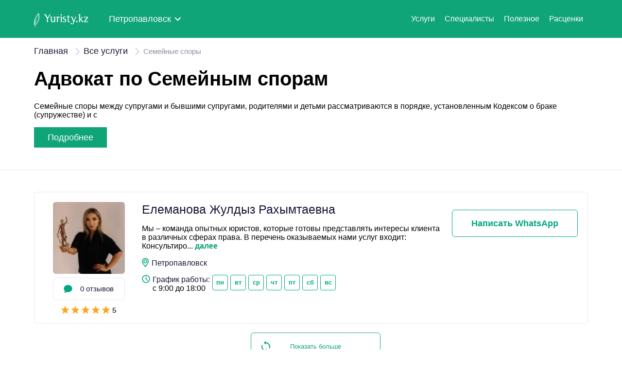

--- FILE ---
content_type: text/html; charset=UTF-8
request_url: https://yuristy.kz/lawyers/load_more
body_size: 1848
content:
<div class='law' data-core-id='164' id='tiny-app-1'><div class='law_main'><a href='https://yuristy.kz/petropavl/yuristy/elemanova-zhuldyz-rakhymtaevna-3176' class='law_photo-link'><img loading='lazy' loading='lazy' src='https://yuristy.kz/user_avatars/a200c84411dde896f6c72c2c37b62d16.jpg' alt='Фото' class='photo'></a><div class='inner_mobile'><div class='law_revs'><img src='https://yuristy.kz/front3/image/Lawyers/icon/Vector.svg' alt='Иконка отзывы' class='law_revs-icon'><a href='https://yuristy.kz/petropavl/yuristy/elemanova-zhuldyz-rakhymtaevna-3176'><span class='law_revs-text'>0 отзывов</span></a></div><div class='rev_stars'><img class='r_star'  src='https://yuristy.kz/front3/image/Lawyers/icon/Icon_star.svg' alt='Звезда'><img class='r_star'  src='https://yuristy.kz/front3/image/Lawyers/icon/Icon_star.svg' alt='Звезда'><img class='r_star'  src='https://yuristy.kz/front3/image/Lawyers/icon/Icon_star.svg' alt='Звезда'><img class='r_star'  src='https://yuristy.kz/front3/image/Lawyers/icon/Icon_star.svg' alt='Звезда'><img class='r_star'  src='https://yuristy.kz/front3/image/Lawyers/icon/Icon_star.svg' alt='Звезда'><span>5</div><a href='https://yuristy.kz/petropavl/yuristy/elemanova-zhuldyz-rakhymtaevna-3176' class='law_name-mobile-link'><div class='law_name'>Елеманова Жулдыз Рахымтаевна</div></a></div></div><div class='law_info'><a href='https://yuristy.kz/petropavl/yuristy/elemanova-zhuldyz-rakhymtaevna-3176' class='law_name-link'><div class='law_name'>Елеманова Жулдыз Рахымтаевна</div></a><div class='law_specs'><div>Мы &ndash; команда опытных юристов, которые готовы представлять интересы клиента в различных сферах права. В перечень оказываемых нами услуг входит: Консультиро...<a class='ml-1' href='https://yuristy.kz/petropavl/yuristy/elemanova-zhuldyz-rakhymtaevna-3176' style='color: #10a578!important;font-weight: bold;'>далее</a></div></div><div class='law_address'><img src='https://yuristy.kz/front3/image/Lawyers/icon/icon3.svg' alt='Иконка' class='law_spec-img'><span class='spec_title'>Петропавловск</span></div><div class='law_graphics'><div class='graph_head'><img src='https://yuristy.kz/front3/image/Lawyers/icon/icon2.svg' alt='Иконка' class='law_spec-img'><div class='graph_text'><span class='spec_title'>График работы:</span><span class='time'>с 9:00 до 18:00</span></div></div><div class='week'><span class='weekdays'>ПН</span><span class='weekdays'>ВТ</span><span class='weekdays'>СР</span><span class='weekdays'>ЧТ</span><span class='weekdays'>ПТ</span><span class='weekdays'>СБ</span><span class='weekdays'>ВС</span></div><br></div></div><div class='law_contacts'><div class='ph_plus_wa mt-3'><a rel='nofollow' target='_blank'
                       href='https://api.whatsapp.com/send?phone=+77021616059&text=%D0%97%D0%B4%D1%80%D0%B0%D0%B2%D1%81%D1%82%D0%B2%D1%83%D0%B9%D1%82%D0%B5,%20%D1%8F%20%D1%81%20%D1%81%D0%B0%D0%B9%D1%82%D0%B0%20Yuristy.kz.%20%D0%A5%D0%BE%D1%87%D1%83%20%D0%BF%D0%BE%D0%BB%D1%83%D1%87%D0%B8%D1%82%D1%8C%20%D0%BA%D0%BE%D0%BD%D1%81%D1%83%D0%BB%D1%8C%D1%82%D0%B0%D1%86%D0%B8%D1%8E.' 
                       class='wa_text'><div class='WhatsApp_block'>Написать WhatsApp</div></a></div></div></div></div><div class="lawyer_btn"><img src='https://yuristy.kz/front3/image/2. Main/Arrows.svg' alt='Стрелки'><button type='button' name='load_more_button' id='loadMore' data-shift=10 data-id=1>Показать больше</button></div>

--- FILE ---
content_type: text/html; charset=utf-8
request_url: https://www.google.com/recaptcha/api2/aframe
body_size: 264
content:
<!DOCTYPE HTML><html><head><meta http-equiv="content-type" content="text/html; charset=UTF-8"></head><body><script nonce="Y4gmEL4AJOiNtYqAzm08oA">/** Anti-fraud and anti-abuse applications only. See google.com/recaptcha */ try{var clients={'sodar':'https://pagead2.googlesyndication.com/pagead/sodar?'};window.addEventListener("message",function(a){try{if(a.source===window.parent){var b=JSON.parse(a.data);var c=clients[b['id']];if(c){var d=document.createElement('img');d.src=c+b['params']+'&rc='+(localStorage.getItem("rc::a")?sessionStorage.getItem("rc::b"):"");window.document.body.appendChild(d);sessionStorage.setItem("rc::e",parseInt(sessionStorage.getItem("rc::e")||0)+1);localStorage.setItem("rc::h",'1765786676677');}}}catch(b){}});window.parent.postMessage("_grecaptcha_ready", "*");}catch(b){}</script></body></html>

--- FILE ---
content_type: text/css
request_url: https://yuristy.kz/front3/css/secondary.css
body_size: 30149
content:
/*! normalize.css v8.0.1 | MIT License | github.com/necolas/normalize.css */html{line-height:1.15;-webkit-text-size-adjust:100%}body{margin:0}main{display:block}h1{font-size:2em;margin:.67em 0}hr{box-sizing:content-box;height:0;overflow:visible}pre{font-family:monospace,monospace;font-size:1em}a{background-color:transparent}abbr[title]{border-bottom:none;text-decoration:underline;-webkit-text-decoration:underline dotted;text-decoration:underline dotted}b,strong{font-weight:bolder}code,kbd,samp{font-family:monospace,monospace;font-size:1em}small{font-size:80%}sub,sup{font-size:75%;line-height:0;position:relative;vertical-align:baseline}sub{bottom:-.25em}sup{top:-.5em}img{border-style:none}button,input,optgroup,select,textarea{font-family:inherit;line-height:1.15;margin:0}button,input{overflow:visible}button,select{text-transform:none}[type=button],[type=reset],[type=submit],button{-webkit-appearance:button}[type=button]::-moz-focus-inner,[type=reset]::-moz-focus-inner,[type=submit]::-moz-focus-inner,button::-moz-focus-inner{border-style:none;padding:0}[type=button]:-moz-focusring,[type=reset]:-moz-focusring,[type=submit]:-moz-focusring,button:-moz-focusring{outline:1px dotted ButtonText}fieldset{padding:.35em .75em .625em}legend{box-sizing:border-box;color:inherit;display:table;max-width:100%;padding:0;white-space:normal}progress{vertical-align:baseline}textarea{overflow:auto}[type=checkbox],[type=radio]{box-sizing:border-box;padding:0}[type=number]::-webkit-inner-spin-button,[type=number]::-webkit-outer-spin-button{height:auto}[type=search]{-webkit-appearance:textfield;outline-offset:-2px}[type=search]::-webkit-search-decoration{-webkit-appearance:none}::-webkit-file-upload-button{-webkit-appearance:button;font:inherit}details{display:block}summary{display:list-item}[hidden],template{display:none}@font-face{font-family:Proxima Nova Regular;src:url(/fonts/ProximaNova-Regular.eot?b7c512788e3c77b0196f0bace8a88418);src:url(/fonts/ProximaNova-Regular.eot?b7c512788e3c77b0196f0bace8a88418?#iefix) format("embedded-opentype"),url(/fonts/ProximaNova-Regular.woff?2d2ae2556b24a45ff8d5ed86b07b5783) format("woff"),url(/fonts/ProximaNova-Regular.ttf?7ce6760d17685c466ba04d1b2c63c38b) format("truetype");font-weight:400;font-style:normal}@font-face{font-family:Proxima Nova Semibold;src:url(/fonts/ProximaNova-Semibold.eot?cddac6589ca25eb44179341774222e79);src:url(/fonts/ProximaNova-Semibold.eot?cddac6589ca25eb44179341774222e79?#iefix) format("embedded-opentype"),url(/fonts/ProximaNova-Semibold.woff?8feb512e78c18175c552af2be6ae2e02) format("woff"),url(/fonts/ProximaNova-Semibold.ttf?df8c626474a73ab7a8b511655597c7c4) format("truetype");font-weight:400;font-style:normal}@font-face{font-family:Proxima Nova Bold;src:url(/fonts/ProximaNova-Bold.eot?10141a9d737da9c84e6e14ec5a562c6c);src:url(/fonts/ProximaNova-Bold.eot?10141a9d737da9c84e6e14ec5a562c6c?#iefix) format("embedded-opentype"),url(/fonts/ProximaNova-Bold.woff?e2cf3dc2f079bf3d5185a02552f153c4) format("woff"),url(/fonts/ProximaNova-Bold.ttf?926a08fb27e3303c7452b0bdd2d5e5ab) format("truetype");font-weight:400;font-style:normal}.boo-nav-city img{transform:translateY(2px)}.boo-nav-brand{display:none;order:1;vertical-align:middle;margin-right:15px}.boo-nav-brand img{display:inline-block}.boo-nav-brand a img{padding-top:10px}.boo-nav-collapse{-ms-grid-row-align:center}.dropdown .dropdown-menu li{padding:10px}.mo .form input{width:100%;border-radius:6px;border:1px solid #e7e8f4;padding:20px}@media screen and (max-width:650px){.model label{font-size:0}.model label:before{margin:0;font-size:18px}}@media screen and (max-width:650px){.model2 label{font-size:0}.model2 label:before{margin:0;font-size:18px}}.main h1{margin-top:138px}.services{border-bottom:1px solid #e7e8f4}.photo{width:148px;height:148px;-o-object-fit:cover;object-fit:cover;border-radius:6px;display:block}.info_button,.lawyer_button{cursor:pointer}.head_sort{padding:10px 10px 10px 44px}.lawyer_btn{margin-bottom:80px}@media screen and (max-width:650px){label:before{margin:0;font-size:18px}}@media screen and (min-width:960px){.boo-navbar{flex-wrap:nowrap;padding:15px 40px}.boo-nav-collapse{order:2;padding-top:0;display:inline-block!important}.boo-nav-collapse .mobile-logo{transform:translateY(-40px)}.boo-nav-brand{display:inline-block}.boo-nav-items{flex-direction:row;align-items:center}.boo-nav-collapsed{display:none}}@media (max-width:768px){.boo-nav-city{font-size:20px}.boo-nav-collapsed img{margin-top:25px;width:100%;transform:translateY(3px)}.dropdown .select{cursor:pointer;display:block;padding:0 10px;transform:translate(110px,-26px)}.dropdown .dropdown-menu{transform:translateX(110px)}.boo-nav-collapsed .boo-nav-toggle{transform:translate(10px,8px)}.title{border:none}.content{display:flex;justify-content:center;align-items:center;padding-right:20px}.hamburger{position:absolute;width:40px;height:40px;box-sizing:border-box;cursor:pointer}.hamburger span{position:absolute;display:block;height:4px;width:30px;background:#fff;transition:all 0s .2s}.hamburger span:first-child{left:7px;top:9px;transition:.2s .2s,opacity 0s .2s}.hamburger span:nth-child(2),.hamburger span:nth-child(3){top:18px;left:7px;transition:.2s 0s}.hamburger span:nth-child(4){top:27px;left:7px;transition:.2s .2s,opacity 0s .2s}.hamburger.active span:first-child{left:7px;top:18px;opacity:0;transition:.2s 0s,opacity 0s .2s}.hamburger.active span:nth-child(2){transform:rotate(-45deg);transition:.2s .2s}.hamburger.active span:nth-child(3){transform:rotate(45deg);transition:.2s .2s}.hamburger.active span:nth-child(4){top:18px;opacity:0;transition:.2s 0s,opacity 0s .2s}.boo-navbar-city .boo-navbar{padding:0 20px}.boo-navbar-city .boo-navbar-city{font-size:20px}.boo-nav-collapse .boo-nav-items a{margin-top:20px;font-size:20px;text-align:left}.boo-nav-collapse .btn_stroke{padding:20px 150px;font-size:18px;display:block;margin:30px 0 0;text-align:center}.boo-nav-collapse .btn_fill{font-size:18px;padding:20px 120px;border:none;margin-left:0;display:block;margin-bottom:40px;text-align:center}.navigation{display:none}.mo2 .modal-bg2 .modal2,.mo .modal-bg2 .modal2{margin:0 auto;max-width:100%}#mask{width:100%}.model,.model2{width:320px;position:absolute}.model2 .close img,.model .close img{transform:translate(290px,35px)}.model2_heder,.model_heder{height:70px}.model2_heder-text,.model_heder-text{padding:20px;font-size:20px}.model2_type,.model_type{font-size:20px;margin-bottom:20px}.model2_btn button,.model_btn button{width:100%;border-radius:6px;margin-top:20px}.model2 form,.model form{margin-top:10px}.model2 form input,.model form input{margin-top:10px;height:50px;padding:10px}.model2 section,.model section{display:none;padding:20px}.model2 input,.model input{display:none}.model2 label,.model label{display:inline-block;margin:0 0 -1px;padding:10px;font-size:14px}.model2 .chB,.model .chB{text-align:left;margin-top:20px}.model2 .chB input[type=checkbox],.model .chB input[type=checkbox]{display:none}.model2 .chB label:before,.model .chB label:before{content:" ";display:inline-block;width:20px;height:20px;vertical-align:middle;border-radius:3px;border:1px solid #e7e8f4;margin-left:-10px;margin-right:10px}.model2 .model_check,.model .model_check{font-size:14px;text-align:left}.model2 .model_special,.model .model_special{text-align:left;margin-top:20px;display:block}.model2 .model_special-cadr,.model .model_special-cadr{padding:5px;border-radius:4px;font-size:14px}.model2 .model_special-cadr button,.model .model_special-cadr button{border-radius:20px;padding:2px 7px;font-size:12px;margin-bottom:20px}.model2 .model_check-i,.model .model_check-i{display:inline-block}.model2 form{margin-top:0}.model2 .model_type{margin-bottom:0}.model2_section{padding-top:0}.model_socal-text{font-size:18px}.model_socal-icon{margin-top:10px}.head_sort .select-wrapper .select-rating,.head_sort .select-wrapper .select-reviews{margin-right:0}.main{background:url(/images/main_img.png?351757995880998c828b1ff6eb26bf70);padding:120px 20px 20px}.main form.catalin input::-webkit-input-placeholder{padding:0}.main input[type=text]{padding:20px}.main h1{margin-top:50px;margin-bottom:26px;padding:0;font-size:30px;line-height:1.2;width:100%}.main form{display:flex;flex-direction:column;margin-bottom:100px;width:100%}.main form.catalin button,.main form.catalin input{width:100%;border-radius:6px}.main form.catalin button{margin-top:20px;font-size:18px}.factodes{display:flex;justify-content:center}.factodes_blocks{transform:translateY(-80px);text-align:center;padding:20px 0;border-radius:6px;margin:20px 0;background-color:#fff}.factodes_block,.factodes_blocks{display:flex;flex-direction:column;align-items:center}.factodes_block{border:none;padding:40px 0}.factodes_block img{width:90px}.factodes_text{padding-left:0}.factodes_textt{font-size:20px;margin-top:15px;width:100%}.factodes_fact{font-size:16px;padding:16px 40px;margin-top:20px}.special{margin:0;border-bottom:none;padding-bottom:0;color:#161737}.special .title{margin:0 0 40px;padding:0;font-size:30px}.special_blocks{display:flex;flex-direction:column;align-items:center;width:100%}.special_block{width:100%;margin:20px 0 0}.lawyers .title{font-size:30px;margin-top:0;margin-bottom:0}.lawyer_btn,.lawyer_button{width:80%}.lawyer{display:none}.lawyers a{color:#161737}.lawyers_mobile{display:block;font-family:Proxima Nova Regular,sans-serif;color:#161737}.lawyers_mobile .card{border-bottom:1px solid #e7e8f4;padding-bottom:30px;padding-top:25px}.lawyers_photo img{width:166px;height:148px;-o-object-fit:cover;object-fit:cover;border-radius:6px;display:block}.lawyers_name,.lawyers_name h1{font-size:30px}.lawyers_name a{color:#161737}.lawyers_stars{font-size:20px;margin-top:10px}.lawyers_stars img{transform:translateY(2px)}.lawyers_rewyes{font-size:20px;margin-top:10px}.lawyers_rewyes img{transform:translateY(3px);padding-right:4px}.lawyers_rewyes a{color:#161737}.lawyers_specialization{font-size:20px;margin-top:15px}.lawyers_specialization img{transform:translateY(6px)}.lawyers_uslugi{max-height:130px;overflow:hidden;margin-top:10px;width:70%}.lawyers_uslugi .spec{padding:6px;background-color:#f8f8fe;border-radius:4px;line-height:2.5;font-size:18px}.lawyers_adress{margin-top:20px;font-size:20px}.lawyers_adress img{transform:translateY(3.5px)}.lawyers_graphick{margin-top:20px;font-size:20px}.lawyers_graphick img{transform:translateY(2.5px)}.lawyers_week{margin-top:25px}.lawyers_week .output,.lawyers_week .weekdays{padding:10px;border-radius:4px;font-family:Proxima Nova Semibold,sans-serif}.lawyers_week .weekdays{border:1px solid #10a578;color:#10a578}.lawyers_week .output{border:1px solid #e7e8f4;color:#e7e8f4}.lawyers_consultation{width:80%}.lawyers_consultation .yes{display:flex;justify-content:space-between;align-items:center;color:#10a578;font-family:Proxima Nova Semibold,sans-serif;margin-top:25px;border-radius:6px;background-color:#e3f8e9;padding:10px 30px;font-size:18px}.lawyers_consultation .yes span{padding:10px 22px;border-radius:4px;background-color:#10a578;color:#fff}.lawyers_consultation .no{font-size:18px;font-family:Proxima Nova Regular,sans-serif;margin-top:30px;color:#161737;margin-bottom:20px}.lawyers_consultation .no span{margin-left:5px;color:#8c8da4;padding:5px 10px;border-radius:4px;background-color:#f8f8fe}.lawyers_phone{width:80%}.lawyers_phone .phone{display:flex;justify-content:center;align-items:center;margin-top:10px;text-align:center;border-radius:6px;background-color:#f8f8fe;padding:10px 30px;color:#161737;font-size:20px}.lawyers_phone .phone a,.lawyers_phone .phone button{color:#10a578;font-family:Proxima Nova Semibold,sans-serif;margin-left:5px;font-size:17px}.lawyers_phone .phone button{background-color:transparent;border:none}.lawyers_whtasapp{width:80%}.lawyers_whtasapp .whtasapp{font-size:20px;display:flex;justify-content:space-between;align-items:center;margin-top:10px;border-radius:6px;border:1px solid #10a578;background-color:transparent;padding:25px}.lawyers_whtasapp .whtasapp-text{color:#10a578;font-family:Proxima Nova Semibold,sans-serif;font-size:20px}.services{border:none;padding-bottom:0;margin-top:40px}.services .db{display:none}.services_block{padding:0}.services_block button{background-color:transparent;border:none;font-size:18px;font-family:Proxima Nova Regular,sans-serif;padding:0}.services_block .all{display:block;color:#10a578;margin-bottom:15px;cursor:pointer}.services .serv{margin-bottom:36px}.useful{margin-top:80px;padding:0 20px}.useful_blocks{display:flex;flex-direction:column;align-items:start}.useful_img img{width:100%}.useful_block{margin-top:40px}.useful_button{margin-top:35px;width:100%;margin-bottom:60px}.useful_text{height:40px}.useful_read,.useful_text{font-size:16px}.info{margin:0;padding:60px 20px 0}.info_title h2{font-size:18px;line-height:1.3}.info_title h3{font-size:18px}.info_block{display:flex;flex-direction:column}.info_img img{width:160px}.info_title{margin-top:20px}.info_subtitle{padding:0}.info_button{margin-top:40px;margin-bottom:60px;width:100%}.service{padding:40px 20px 0}.service_text-1{font-size:16px}.service h2{font-size:30px}.service_button{margin-top:50px;margin-bottom:60px;width:100%}.footer{height:100%;font-size:18px;text-align:left;padding:40px 20px}.footer .dropdown .select{padding:0}.footer button{margin-top:30px}.footer_blocks{display:flex;flex-direction:column;margin-bottom:0}.footer_city,.footer_companies,.footer_notaries,.footer_specialists,.footer_useful{margin-top:20px}.footer_btns{text-align:left}.footer_btn-1{width:30%}.footer_btn-2{width:60%}.footer .info{display:flex;flex-direction:column;justify-content:start;padding-left:0;padding-bottom:0;border:none}.footer_info{text-align:left;font-size:16px;width:50%}.footer_socials{text-align:left;margin-top:5px}.form{background-color:#f7f7f7}.form form.catalin button,.form form.catalin input{width:100%;border-radius:6px}.form form.catalin button{margin-top:10px}.title{background-color:#f7f7f7;margin:0;padding-top:20px}.head_title h4{font-size:40px;max-width:450px}.head_sort{margin-top:10px;padding-bottom:0}.yurists .dropdown{margin:15px auto;height:auto}.yurists a{padding:15px}.yurists .select-wrapper .select{margin-top:10px}.yurists .select-wrapper .select-rating{width:25%}.yurists .select-wrapper .select-reviews{width:45%}.yurists .select-wrapper .select-consultation{margin-top:10px;margin-left:20px;width:70%}.lawyer_btn{margin-top:20px;display:block;padding:0;margin-bottom:60px}.lawyer_btn button{height:70px;background-color:#10a578;border:none;border-radius:6px;color:#fff;width:100%}.lawyer_btn img{display:none}.register{padding-top:60px}.register_title{font-size:18px;padding:0 140px}.register_conditions{font-size:16px}.register_btn button{margin-top:20px}.register_already{margin-top:40px}.register_already-title{font-size:18px}.register_already-text{padding-top:10px;font-size:16px}.similar{padding:0 20px}.similar_image img{width:50%}}@media (max-width:670px){.main{padding-top:40px}.hamburger{width:10px}.dropdown{padding:3px 0}.boo-navbar{padding:0 20px}.boo-nav-collapsed>a img{width:100px;margin-top:18px}.boo-nav-city{font-size:14px}.register{padding-top:60px}.register_title{font-size:18px;padding:0 20px}.register_conditions{font-size:16px}.register_btn button{margin-top:20px}.register_already{margin-top:40px}.register_already-title{font-size:18px}.register_already-text{padding-top:10px;font-size:16px}}@media (max-width:578px){.factodes{background-color:#fff;margin:0 20px;display:flex;justify-content:center;z-index:500}.factodes_blocks{padding:0}.factodes_block{padding:28px}.special{margin:0 20px}.special_blocks{width:100%}.services_block{margin:0}.lawyers_uslugi{width:100%}.lawyers_consultation .cons{padding-right:10px}.lawyers_phone{width:80%}.lawyers_phone .phone{padding-right:20px}.useful .title{font-size:30px;margin-bottom:0}.footer_info{font-size:14px;width:80%}}@media (max-width:575px){.mo2 .modal-bg2 .modal2{min-width:320px;max-width:575px;margin:0 auto}.mo2 .modal-bg2 .modal2 .wrapper{padding:20px}.mo2 .form{padding:0}.mo2 .modal-social{padding:30px 0 0 30px}.mo .form-check label:before{margin-left:10px}.mo .modal-bg .modal{min-width:320px;max-width:575px;margin:0 auto}.mo .modal-bg .modal .wrapper{padding:20px}.mo .form{padding:0}.mo .modal-social{padding:30px 0 0 30px}.mo ul.tabs li{margin-bottom:10px}.mo label{font-size:18px}.mo .form-check{text-align:left;font-size:10px}.mo .form-check label:before{margin-left:0}.main{padding-top:55px}.form,.head,.low_2{padding:0 20px}.lawyer_btn,.lawyer_button{margin:30px 0;width:100%}.lawyers{margin:0 20px}.head_sort{padding-left:0}.yurists .select-wrapper .select{margin:10px 0}.yurists .select-wrapper .select-rating{width:18%;margin-right:15px}.yurists .select-wrapper .select-reviews{width:30%}.yurists .select-wrapper .select-consultation{display:block;margin:0;width:47%}.about,.firms{padding:0 20px}.review{padding:20px 20px 0}.review h4,.similar h4{font-size:30px}}@media (max-width:480px){.mo ul.tabs li{margin:0 106px 10px 0}.special .title{margin-bottom:0}.lawyer_btn,.lawyer_button{width:100%}.useful_text{height:60px}.lawyers_name{font-size:18px}.lawyers_specialization{font-size:16px}.lawyers_rewyes,.lawyers_stars{font-size:15px}.lawyers_uslugi .spec{font-size:14px}.lawyers_adress,.lawyers_graphick{font-size:16px}.lawyers_week{font-size:13px}.lawyers_consultation{width:100%}.lawyers_consultation .yes{padding-right:10px;font-size:15px}.lawyers_consultation .yes span{font-size:16px}.lawyers_consultation .no{font-size:15px}.lawyers_phone{width:100%}.lawyers_phone .phone{padding:20px;font-size:18px}.lawyers_phone .phone button{font-size:15px}.lawyers_whtasapp{width:100%}.lawyers_whtasapp .whtasapp{padding:20px;font-size:18px}.low_2 .lawyer_btn button{width:100%}.yurists .select-wrapper .select-rating{width:25%;margin-right:15px}.yurists .select-wrapper .select-reviews{width:42%}.yurists .select-wrapper .select-consultation{display:block;width:65%}.head_title h4{font-size:30px}.register{padding:60px 20px 0}.register_conditions{padding:10px 50px}.register_already{padding:30px 15px}.register_btn{width:100%}}.news-block{width:100%;margin-bottom:100px}.news-block__wrap:after{content:"";display:table;clear:both}.news-block__item{float:left;width:280px;box-sizing:border-box;padding:15px 10px}@media (max-width:480px){.news-block__item{width:100%;float:none}}.news-block__img{display:block}.news-block__img img{max-width:100%}.news-block__title{display:block;text-decoration:none;margin:15px 0 7px;color:#10a578!important}.news-block__title h3{font-size:16px;font-weight:700;margin:0;color:inherit}.news-block__content{display:block;font-size:14px}.date{text-align:left;font-size:14px;line-height:24px;font-family:Proxima Nova Semibold,sans-serif;color:#000;margin-bottom:10px}.cs-blog{margin-bottom:30px}.cs-blog h2{font-size:20px;letter-spacing:-1px;line-height:29px;margin:0 0 11px;position:relative;text-transform:uppercase}.cs-blog:after{clear:both;content:"";display:block}ul.blog-list{list-style:outside none none;margin:-30px 0 0;padding:0;position:relative;width:100%}.blog-list.blog-slide,.blog-list.blog-slider{margin:0}ul.blog-list li{float:left;list-style:outside none none;margin:30px 0 0}.blog-slide .slick-list{margin:0 -15px}ul.blog-list.blog-slide li{margin-bottom:10px;margin-top:0}ul.blog-list li:first-child{border:0}ul.blog-list li figure{overflow:hidden;position:relative}ul.blog-list li figure img{width:100%}ul.blog-list li .cs-text{border:1px solid #f0f0f0;overflow:hidden;padding:15px 20px}.cs-blog-detail .cs-text .post-option{border-top:1px solid #f0f0f0;float:left;padding-top:10px;width:100%}.cs-blog-detail .cs-text .post-option span a{color:#777}.widget ul.blog-list li .cs-text{height:auto;margin:0;min-height:inherit;padding:9px 0 13px}ul.blog-list li .cs-text span{color:#8b919e;display:inline-block;font-size:12px;line-height:19px}ul.blog-list li .cs-text p{margin-bottom:12px}ul.blog-list li .cs-text h5{border-bottom:1px solid #fff;font-size:15px;margin:0;min-height:56px;padding:0 0 5px}ul.blog-list li .cs-text h5 a{color:#292c33}ul.blog-list li .cs-text .readmore{float:right;font-size:11px;line-height:20px;padding-top:6px;position:relative;text-transform:uppercase}ul.blog-list .slick-list.draggable{overflow:hidden}.cs-auther-name a{color:#999}.blog-list .slick-arrow{background-color:#f9f9f9;float:left;height:29px;margin:5px 0 0 5px;text-align:center;width:29px}.blog-list .slick-arrow a{color:#999;font-size:18px;line-height:32px}.cs-blog.classic{margin:0 0 30px}.cs-blog.classic ul{margin:0}.cs-blog.classic li{border-top:2px solid #eceef0;float:left;list-style:outside none none;padding:16px 0;width:100%}.cs-blog.classic p{display:inline-block;font-size:16px;font-weight:500;margin:0 -4px 0 0;vertical-align:middle;width:100%}.cs-blog.classic p i{color:#c4c6c8;margin:0 10px 0 0;vertical-align:middle}.cs-blog.classic span{display:inline-block;float:right;font-size:12px;text-align:right;vertical-align:middle}.cs-blog.classic span i{color:#e2e5e8;float:right;font-size:24px;margin:2px 0 0 10px}.cs-pagination-blog{margin-bottom:30px}.cs-blog.blog-medium{border-bottom:0;margin:0;padding-bottom:30px}.cs-blog.blog-medium:after{clear:both;content:"";display:block}.cs-blog.blog-medium .blog-text .cs-post-title{clear:both}.cs-blog .cs-media figure{position:relative}.cs-blog .cs-media figure figcaption{background-color:rgba(0,0,0,.5);height:100%;left:0;opacity:0;position:absolute;top:0;transition:all .3s ease-in-out 0s;visibility:hidden;width:100%}.cs-blog .cs-media:hover figure figcaption{opacity:1;visibility:visible}.cs-blog.blog-medium .post-title h3{margin-bottom:0}.cs-blog .post-title{margin-bottom:10px}.cs-blog.blog-medium .cs-media figure figcaption .cs-readmore a{color:#fff;font-size:24px;left:50%;margin:-10px 0 0 -65px;position:absolute;top:50%;transform:scale(.7)}.cs-blog.blog-medium .cs-media:hover figure figcaption .cs-readmore a{transform:scale(1)}.cs-blog.blog-medium:last-child{border-bottom:none;padding-bottom:40px}.blog-medium .cs-media{display:inline-block;margin-right:30px;vertical-align:middle;width:37%}.blog-modern .cs-media{display:inline-block;margin-right:-4px;vertical-align:middle;width:48.6%}.blog-medium .cs-media figure img,.blog-modern .cs-media img{width:100%}.blog-medium .cs-media~.blog-text{display:inline-block;float:none;margin-right:0;vertical-align:middle;width:58%}.blog-modern .blog-text{display:inline-block;margin-right:-4px;padding-left:30px;vertical-align:middle;width:51.4%}.blog-modern .blog-text .cs-post-title{margin-bottom:5px;padding-bottom:1px;position:relative}.blog-modern .blog-text .cs-post-title:after{bottom:1px;content:"";height:1px;left:0;position:absolute;width:27px}.blog-modern .blog-text .blog-separator{margin:0 0 10px}.blog-modern .blog-text .blog-separator:before{display:none}.blog-medium .blog-text{width:99.1%}.blog-medium .blog-text p{display:inline;margin:0 0 15px}.blog-medium .blog-separator{margin:0 0 10px}.cs-blog-detail .cs-categories,.cs-blog .cs-categories{display:block;margin:0 0 12px}.cs-blog-detail .cs-categories a,.cs-blog .cs-categories a{border-bottom:2px solid #ededed;color:#55a747;display:inline-block;font-size:10px;margin-right:5px;padding-bottom:2px;text-transform:uppercase}.cs-blog-detail .post-option{float:right}.cs-blog-detail .post-option span a,.cs-blog .post-option span a{color:#999!important;display:inline-block;font-size:12px;margin-right:18px;vertical-align:middle}.cs-blog-detail .post-option span i,.cs-blog .post-option span i{display:inline-block;font-size:14px;margin-right:10px;vertical-align:middle}.cs-blog-detail .post-option span.post-category i{margin:0}.cs-blog-detail .post-option .post-category a{margin-left:10px;margin-right:0}.cs-blog-detail .post-option .post-date{margin-left:18px}.cs-blog-detail .cs-text .post-option span i{float:left;margin:3px 8px 0 0}.cs-blog.blog-grid figure img{width:100%}.cs-blog.blog-grid .cs-media~.blog-text{margin:-30px 0 0;padding:0 10px;position:relative;z-index:1}.cs-blog.blog-grid .cs-inner-bolg{background-color:#fff;display:inline-block;padding:20px 25px;width:100%}.cs-blog.blog-grid .blog-text p{margin:0 0 5px}.cs-blog.blog-grid .post-option{line-height:normal;margin:0 0 10px}.cs-blog.blog-grid .post-option span{color:#8b919e;font-size:10px;margin:0 15px 0 0;position:relative;text-transform:uppercase}.cs-blog.blog-grid .post-option span:before{background-color:#8b919e;border-radius:100%;content:"";height:3px;left:-10px;position:absolute;top:5px;width:3px}.cs-blog.blog-grid .post-option span:last-child{margin:0}.cs-blog.blog-grid .post-option span:first-child:before{display:none}.cs-blog.blog-grid .read-more{display:inline-block;font-size:12px;position:relative}.cs-blog.blog-grid .read-more:before{content:"\EA88";font-family:icomoon;font-size:14px;position:absolute;right:-15px;top:0}.blog-large .cs-media img{width:100%}.blog-large .cs-text{margin:0 0 20px;position:relative;z-index:1}.blog-large .cs-media~.cs-text{background-color:#fff;margin:0 auto;padding:30px 0 0;width:100%}.cs-blog-detail .cs-author,.cs-blog .cs-author{float:left;margin:0 0 10px}.cs-blog-detail .cs-author figure,.cs-blog .cs-author figure{display:inline-block;height:32px;margin:0 10px 0 0;vertical-align:middle;width:32px}.cs-blog-detail .cs-author figure img,.cs-blog .cs-author figure img{border-radius:100%}.cs-blog-detail .cs-author .cs-text,.cs-blog .cs-author .cs-text{display:inline-block;margin:0;padding:0;vertical-align:middle}.cs-blog-detail .cs-author .cs-text a,.cs-blog .cs-author .cs-text a{color:#555;font-size:13px}.blog-large .post-option,.cs-blog.blog-medium .post-option{float:right}.cs-blog.blog-large .post-option span i,.cs-blog.blog-medium .post-option span i{color:#cfcfcf}.post-option span i{margin-right:5px;transition:all .3s ease-in-out 0s}.blog-separator{border-bottom:1px solid #f1f1f1;display:inline-block;margin:20px 0 25px;position:relative;width:100%}.blog-large .cs-text p{margin:0 0 25px}.blog-large .read-more{border:1px solid;border-radius:20px;display:inline-block;font-size:12px;padding:4px 20px;text-transform:uppercase}.blog-large .cs-post-title{margin:0 0 15px}.blog-large .cs-post-title h3{margin:0}.cs-blog-detail .cs-post-title h1{margin:0 0 10px}.cs-blog-detail .cs-post-title:after{clear:both;content:"";display:block}.cs-blog-detail .cs-main-post img{width:100%}.cs-blog-detail .cs-main-post{margin-bottom:25px}.cs-blog-detail .cs-admin-post .cs-media figure,.cs-blog-detail .cs-admin-post .cs-media figure img{border-radius:100%}.cs-blog-detail .cs-admin-post .cs-text{overflow:hidden}.cs-blog-detail .cs-admin-post{float:left;width:40%}.cs-blog-detail .cs-admin-post .cs-media{float:left;height:46px;margin-right:14px;width:46px}.cs-blog-detail .cs-author-name{color:#ccc;display:inline-block;font-size:14px;margin-right:20px;padding-top:6px;vertical-align:middle}.cs-blog-detail .cs-author-name strong{color:#55a747;display:block;line-height:26px}.cs-blog-detail .cs-more-post{border:1px solid #e4e4e4;border-radius:3px;box-shadow:0 1px 2px rgba(0,0,0,.1);color:#ccc;font-size:11px;padding:6px 8px}.cs-blog-detail .cs-social-share{float:right}.cs-blog-detail .cs-social-media{display:inline-block;margin:0;padding:0}.cs-blog-detail .cs-social-media li{display:inline-block;list-style:outside none none;margin:0;vertical-align:top}.cs-blog-detail .cs-social-media li a{background-color:#fc6d4c;border-radius:50%;color:#fff;display:block;font-size:13px;height:28px;line-height:30px;margin:0 5px 5px 0;text-align:center;width:28px}.cs-blog-detail .cs-social-media li a.cs-more{line-height:33px;padding:0}.cs-blog-detail .cs-social-media li a:before{display:none}.cs-blog-detail .cs-social-media li a[data-original-title=facebook],.cs-blog-detail .cs-social-media li a[data-original-title=Facebook]{background-color:#2b4a8b}.cs-blog-detail .cs-social-media li a[data-original-title=Tumblr],.cs-blog-detail .cs-social-media li a[data-original-title=tumblr]{background-color:#32506d}.cs-blog-detail .cs-social-media li a[data-original-title=Dribbble],.cs-blog-detail .cs-social-media li a[data-original-title=dribbble]{background-color:#ea4c89}.cs-blog-detail .cs-social-media li a[data-original-title=stumbleupon],.cs-blog-detail .cs-social-media li a[data-original-title=Stumbleupon]{background-color:#eb4823}.cs-blog-detail .cs-social-media li a[data-original-title=rss]{background-color:#f06c19}.cs-blog-detail .cs-social-media li a[data-original-title=twitter]{background-color:#1f94d9}.cs-blog-detail .cs-social-media li a[data-original-title=linkedin]{background-color:#10598c}.cs-blog-detail .cs-social-media li a[data-original-title=google]{background-color:#d83936}.cs-blog-detail .cs-social-media li a[data-original-title=youtube],.cs-blog-detail .cs-social-media li a[data-original-title=Youtube]{background-color:#b00}.cs-blog-detail .cs-social-media li a.cs-more .at4-icon{border-radius:10px;margin:5px 0 0 -2px}.cs-blog-detail .cs-share{float:none;left:0;margin:0 15px 0 0;position:absolute;top:0}.cs-blog-detail .cs-share a{color:#333;font-size:18px;font-weight:700}.cs-blog-detail .cs-share-detail:after{clear:both;content:"";display:block}.cs-blog-detail .cs-share-detail{display:inline-block;margin-bottom:0;padding-bottom:0;position:relative;vertical-align:middle;width:49%}.cs-blog-detail .cs-post-option-panel{padding-top:20px;padding-right:10px;padding-left:10px;width:100%}.cs-blog-detail .rich-editor-text p{margin-bottom:30px;font-size:22px}.cs-blog-detail .rich-editor-text h2{font-size:30px}.rich-text-editor blockquote,blockquote{border-left:4px solid;margin:0 0 40px;padding:20px 0 0;position:relative;width:95%}blockquote{background-color:#fcfcfc;font-style:italic;padding:15px 40px 20px 50px!important}blockquote,blockquote p,blockquote span{color:#777;display:block;font-size:16px;line-height:24px;margin-bottom:15px}blockquote .author-name a{color:#999;font-size:11px}blockquote.text-left-align{text-align:left}blockquote.text-right-align{text-align:right}blockquote.text-center-align{text-align:center}.rich-text-editor blockquote:before,blockquote:before{color:#eaeaea;content:"\E9FE";font-family:icomoon;font-size:22px;font-style:normal;left:24px;position:absolute;top:15px;transform:scale(-1)}.rich-text-editor blockquote{background-color:#fcfcfc;font-style:italic;padding:15px 40px 20px 50px}.rich-text-editor blockquote p{margin:0}blockquote>span{margin:0;position:relative}blockquote>span.author-name:after{display:none}blockquote>span:after{color:#eaeaea;content:"\E9FE";display:inline-block;font-family:icomoon;font-size:22px;font-style:normal;margin:0 0 0 8px;position:relative;top:3px}.cs-tags ul li{display:inline-block;list-style:outside none none;margin:0 0 6px}.cs-tags ul li a{display:block;font-size:12px;margin:0 8px 0 0}.cs-tags .tags ul li a{background-color:#f5f5f5;border-radius:20px;color:#777;padding:2px 18px 3px}.comment-respond{margin-bottom:30px}.comment-form ul{list-style:outside none none}.comment-form ul li{margin-bottom:30px}.comment-form .cs-element-title h3{margin:0}.comment-form form .input-holder{position:relative}.comment-form form .input-holder i{color:#cecece;font-size:18px;position:absolute;right:20px;top:15px}.comment-form form .input-holder input[type=text],.comment-form form .input-holder textarea{border:1px solid #e4e4e4;color:#999;font-size:14px;height:50px;margin-bottom:-1px;padding:10px 20px;width:100%}.comment-form form .input-holder textarea{height:214px;margin:0 0 20px}.comment-form form input[type=submit]{background-color:#55a747;color:#fff;display:inline-block;font-size:16px;padding:10px 30px;text-transform:uppercase}.blog-detail{box-shadow:none}.blog-detail .blog-list{float:left;margin-bottom:30px;position:relative;width:100%}.blog-slider-next{right:0}.blog-slider-next,.blog-slider-prev{display:inline-block;position:absolute;top:10px}.blog-slider-prev{right:20px}#comment ul li:after,.author-detail:after,.blog-detail .blog-list:after,.blog-detail:after,.cs-packeges:after{clear:both;content:"";display:block}.blog-title{margin-bottom:25px}.blog-title h3{color:#282828;letter-spacing:-1px;line-height:34px;margin:0 0 10px}.blog-detail .main-post{margin:0 0 25px}.blog-detail .main-post img{width:100%}.author-detail{border-bottom:1px solid #f5f5f5;margin-bottom:10px;padding-bottom:22px}.cs-admin figure{float:left;margin-right:15px}.cs-admin .cs-text{display:inline-block;overflow:hidden;padding-top:8px}.cs-admin .cs-text span{color:#ccc;display:block;font-size:13px;line-height:16px}.cs-admin .cs-text strong{color:#282828;font-size:14px;line-height:18px}.blog-detail h2{line-height:29px;margin:0 0 11px;position:relative;width:91%}.rich-editor-text p{clear:both;line-height:24px;margin-bottom:20px}.butpod{float:right;background:#fff;color:#000;font-family:sans-serif;font-size:15px;border:1px solid #10a578;width:40%;font-weight:700}.fond{position:absolute;padding-top:0;top:0;left:0;right:0;bottom:0;background-color:#1289aa}#share{width:100%;margin:0 auto;background:#fff;text-align:center}.like{font-size:16px;font-weight:700;padding-top:10px;margin-bottom:10px}.push{display:inline-block;min-width:100px;margin:5px 2px 10px;font-size:15px;text-align:center;color:#fff;cursor:pointer;padding:5px}.facebook{background-color:#3b5998}.facebook:hover{background-color:#2d4373;color:#fff;text-decoration:none}.google{background-color:#dd4b39}.google:hover{background-color:#c23321;color:#fff;text-decoration:none}.pinterest{background-color:#bd081c}.pinterest:hover{background-color:#881f12;color:#fff;text-decoration:none}.viber{background-color:#665cac}.viber:hover{background-color:#881f12;color:#fff;text-decoration:none}.twitter{background-color:#55acee}.twitter:hover{background-color:#2795e9;color:#fff;text-decoration:none}.vkontakte{background-color:#587ea3}.vkontakte:hover{background-color:#466482;color:#fff;text-decoration:none}.ok{background-color:#ee8208}.ok:hover{background-color:#a05f20;color:#fff;text-decoration:none}.search1{width:100%;position:relative;display:flex}.searchTerm{width:100%;border:1px solid #10a578;border-right:none;padding:5px;border-radius:5px 0 0 5px;outline:none;color:#9dbfaf}.searchTerm:focus{color:#00b4cc}.searchButton1{width:40px;height:36px;border:1px solid #00b4cc;background:#10a578;text-align:center;color:#fff;border-radius:0 5px 5px 0;cursor:pointer;font-size:20px}.wrap1{width:30%;margin-left:auto;margin-top:30px;margin-right:220px;transform:translate(-50%,-50%)}.news-block__img img{width:100%;height:156px}form.catalin{display:flex;align-items:center}form.catalin input{float:left;border:1px solid #e7e8f4;height:40px;width:300px;margin:0;-webkit-appearance:none;outline:none;border-radius:6px 0 0 6px}form.catalin button{float:left;background-color:#10a578;border-radius:0 6px 6px 0;border:1px solid #e7e8f4;border-left:none;padding:0;margin:0;width:100px;height:40px;cursor:pointer;text-align:center;color:#fff;font-family:Proxima Nova Semibold,sans-serif;font-size:20px}.photonews{width:270px;height:160px;-o-object-fit:cover;object-fit:cover;display:block;margin-bottom:15px;border-radius:6px}@media screen and (max-width:650px){.flex1{margin-top:30px;display:block}}@media screen and (max-width:768px){.lawyer{display:none!important}}@media screen and (max-width:768px){.lowers_mobile{display:block!important}}.lowers_mobile.card{display:none}@media (max-width:768px){.main form.catalin button,.main form.catalin input{width:100%;border-radius:6px}.main form.catalin button{margin-top:20px;font-size:18px}}.wrapperss{display:flex;flex-direction:column;justify-content:center}.xpandable-block{height:55px;overflow:hidden;order:0}.xpand-button{order:1}input[type=checkbox]{display:none}input[type=checkbox]:checked+.xpandable-block{height:auto}label.hidetext{text-decoration:underline;font-size:16px;color:#10a578;order:1;font-size:18px;cursor:pointer;border-radius:6px;width:150px;background-color:transparent;text-align:center;border:1px solid #10a578;transition:background .1s ease-in-out}@media screen and (max-width:650px){label.hidetext{font-size:20px;font-size:16px;color:#10a578;order:1;font-size:18px;cursor:pointer;width:150px;height:25px;border-radius:6px;background-color:transparent;text-align:center;border:1px solid #10a578;transition:background .1s ease-in-out}}.dropdown .dropdown-menu{margin-top:10px}.xpandable-block{height:0}label.hidetext{padding:10px;background:#10a578;color:#fff;border-radius:0;text-decoration:none;text-transform:capitalize}.xpandable-block p{text-align:justify}.head h1{font-size:40px;font-family:Proxima Nova Semibold,sans-serif;margin:24px 0 9px}.dropdown .dropdown-menu li{padding:0}.dropdown .dropdown-menu li a{width:100%;display:flex;align-items:center;justify-content:flex-start;padding:8px 10px}h1.law_name{width:100%;font-style:normal;font-weight:400;font-size:35px;line-height:43px;color:#161737}@media (max-width:768px){h1.law_name{font-style:normal;font-weight:400;font-size:18px;line-height:22px;color:#161737}form.catalin label{width:100%}form.catalin{display:flex;flex-direction:column;margin-bottom:0;width:100%}.main form.catalin{margin-bottom:100px}label.hidetext{height:auto}.lawyers_photo{width:100%}.lawyers_photo a{display:flex;width:100%;align-items:center;justify-content:center}.lawyers_photo a img{width:calc(100% - 10px)}.wrap1{width:100%;margin:30px 0 0;transform:none}.search1 form.catalin{flex-direction:row}.search1 input.searchTerm{width:70%;margin:0 0 0 5%;box-shadow:inset 0 0 0 1px #ccc}button.searchButton1,form.catalin button{width:20%}.rich-editor-text{padding:0 5px}.rich-editor-text p{text-align:justify}.lawyer_block-ingo .name h1{font-family:Proxima Nova Regular,sans-serif;font-size:18px;font-weight:400}}.lawyer_block-ingo .name h1{font-family:Proxima Nova Regular,sans-serif;font-size:25px;font-weight:400}.lawyers_name h1{font-size:30px}.cabLink a,.cabLogout a{margin:0;padding:15px 20px}.cabLink{margin-right:20px;margin-left:18px}@media (max-width:768px){.cabLink{margin:0}.cabLink a,.cabLogout a{text-align:center!important}.boo-nav-collapse .btn_stroke{padding:20px 0}li.cabLogout{margin-bottom:30px}.head_title h1{font-size:30px;max-width:450px}.lawyers_name h1{font-size:18px}}@media (max-width:480px){.head_title h1{font-size:20px}}.law{width:100%;display:flex;flex-direction:row;align-items:flex-start;justify-content:space-between}.law_main{width:16.66667%;position:relative;flex-direction:column;justify-content:flex-start}.law_main,a.law_photo-link{display:flex;align-items:center}a.law_photo-link{width:148px;height:148px;overflow:hidden;justify-content:center}.law_revs{margin:8px 0 12px;display:flex;align-items:center;justify-content:center;width:100%;padding:13px 0;border:1px solid #e7e8f4;box-sizing:border-box;border-radius:6px}span.law_revs-text{font-size:15px;line-height:100%}img.law_revs-icon{margin-right:16px}.rev_stars{display:flex;align-items:center;justify-content:center}.rev_stars span{font-size:15px;line-height:100%}.rev_stars *{margin:0 2.5px}a.law_name-link{position:absolute;top:0;left:calc(100% + 18px);display:block;width:500%}.law_name{font-style:normal;font-weight:400;font-size:25px;line-height:30px;color:#161737}.law_info{flex-direction:column;justify-content:flex-start;padding:41px 0 16px 18px}.law_info,.law_specs{display:flex;align-items:flex-start}.law_specs{width:100%;}.law_info{width:58.33333%}.law_contacts{width:25%}.law_head{display:flex;align-items:center;justify-content:flex-start}span.spec_title{font-style:normal;font-weight:400;font-size:16px;line-height:19px;color:#161737;margin:0 0 0 5px}.spec-list{display:flex;flex-wrap:wrap;padding:0 0 0 16px}.spec-list a{font-style:normal;font-weight:400;font-size:14px;line-height:17px;color:#161737;padding:5px;background:#f8f8fe;border-radius:4px;margin:0 4px 4px 0}.law_address{display:flex;align-items:center;justify-content:flex-start;margin:15px 0}.law_graphics{display:flex;width:100%}.graph_head{display:flex;align-items:flex-start;justify-content:flex-start}.graph_text{display:flex;flex-direction:column}.graph_text span.spec_title{margin:0}.graph_text{padding:0 5px}.law_head{padding:3px 0 0}span.weekdays{color:#00a77f;border:1px solid #00a77f}.week span.output{color:#8c8da4;border:1px solid #e7e8f4}.week{display:flex;align-items:flex-start;justify-content:flex-start}.week *{font-style:normal;font-weight:600;font-size:13px;line-height:1.4;margin-right:5px;border-radius:4px;padding:5px;text-transform:lowercase;width:32px;height:32px;display:flex;align-items:center;justify-content:center}a.law_name-link{width:calc(350% - 36px)}@media screen and (min-width:1200px){a.law_photo-link{width:148px;height:148px}}img.photo{width:100%;height:100%}.law_contacts{display:flex;flex-direction:column;align-items:center;justify-content:flex-start}.phone{width:100%;flex-direction:row;margin-bottom:8px}a.phone_link{font-size:18px;margin-right:8px}a.click-tel{font-style:normal;font-weight:600;font-size:15px;line-height:100%;color:#00a77f!important}.WhatsApp_block{width:100%;height:auto;border:1px solid #00a77f;box-sizing:border-box;border-radius:6px;padding:18px;display:flex;flex-direction:row;align-items:center;justify-content:center;position:relative}a.wa_icon{position:absolute;width:20px;height:20px;top:calc(50% - 10px);left:18px}a.wa_text{font-style:normal;font-weight:600;font-size:18px;line-height:100%;color:#00a77f!important}.consultation{display:flex;flex-direction:column;align-items:center;justify-content:center}.law{border:1px solid #e7e8f4;box-sizing:border-box;border-radius:6px;padding:20px;margin:0 0 18px}section.law_cards{padding:82px 0 0}.law_name-mobile-link{display:none}.law_info{padding:0 0 16px 18px}a.law_name-link{position:relative;top:auto;left:auto;margin-bottom:16px;max-width:100%;text-align:left}.inner_mobile{width:148px;display:flex;flex-direction:column;align-items:center;justify-content:flex-start}.law_solo,.ph_plus_wa{width:100%}.law_solo{padding:20px 0;display:flex;flex-direction:row;align-items:flex-start;justify-content:flex-start;flex-wrap:wrap}.law_solo .law_contacts{align-self:flex-end}.law_info h1{font-style:normal;font-weight:400;font-size:35px;line-height:100%;margin:0 0 8px;color:#161737}.law_solo .inner_mobile{display:none}.law_solo_head{display:flex;flex-direction:row;flex-wrap:wrap;align-items:center;justify-content:flex-start}.law_solo_head .law_revs{padding:0;border:0;width:auto;margin:0 16px 16px 0}.law_solo_head .rev_stars{margin:0 16px 16px 0}.law_contacts{padding:0 0 0 16px}.company{border-top:6px solid #00a77f}span.socio{margin:16px 0 0;display:flex;align-items:center;justify-content:flex-start}.socio small{padding:0;font-size:16px;line-height:1}.socio span{margin-left:5px}.law_solo_head .profile_btn{display:flex;align-items:center;justify-content:center;margin:0 16px 16px 0}@media screen and (min-width:992px) and (max-width:1200px){a.law_photo-link{width:152px;height:152px}.law_contacts{padding:0 0 0 16px}}@media screen and (min-width:768px) and (max-width:991px){a.law_photo-link{width:169.5px;height:169.5px}.law{flex-wrap:wrap}.law_info{width:75%;margin-bottom:16px}.law_contacts{flex-direction:column-reverse;align-items:center;justify-content:center;width:100%;flex-wrap:wrap}.law_specs{flex-direction:column}.law_head{margin-bottom:8px}.spec-list{padding:0}}@media screen and (max-width:991px){.law_contacts{padding:0}.c_no{background:#f8f8fe}.c_yes{background:#e3f8e9;border-radius:6px}.consultation{width:100%;margin:0 0 8px;padding:5px;display:flex;flex-direction:row;align-items:center;justify-content:center}.cons{margin:0 16px 0 0;font-style:normal;font-weight:600;font-size:15px;line-height:100%}.no{color:#8c8da4;border-radius:4px;padding:12px 16px;font-size:18px}.c_no .cons{color:#141f5f;font-weight:300}.c_yes .cons{color:#00a77f}.yes{background:#10a578;color:#fff;border-radius:6px;padding:12px 18px;font-size:18px}.yes:before{content:"";clear:both;position:relative;background:url(/public/front3/image/Lawyers/icon/Cons_galka.svg) no-repeat 50%;background-size:contain;width:15px;height:13px;margin-right:5px;display:inline-block}}@media screen and (max-width:768px){.law_solo .inner_mobile{display:flex}.law_solo_head{display:none;flex-direction:row;flex-wrap:wrap;align-items:center;justify-content:flex-start}.law_graphics{flex-direction:column;align-items:flex-start;justify-items:flex-start}.graph_head{margin:0 0 8px}.graph_text{flex-direction:row}span.time{margin-left:8px}a.law_name-link{display:none}.law_info{padding:0 0 16px}.law{flex-wrap:wrap}.law_info{width:100%;margin-bottom:16px}.law_contacts{flex-direction:column-reverse;align-items:center;justify-content:center;width:100%;flex-wrap:wrap}.law_specs{flex-direction:column}.law_head{margin-bottom:8px}.spec-list{padding:0}a.law_photo-link{width:124px;height:124px}.law_main{width:100%;display:flex;flex-direction:row;align-items:flex-start;justify-content:flex-start}a.law_photo-link{width:140px;height:140px}.law_revs{border:none;padding:0;width:auto}img.law_revs-icon{margin:0 8px 0 0}.rev_stars{margin:8px 0 4px}}@media screen and (max-width:560px){a.law_photo-link{width:100px;height:100px}.law_name{font-style:normal;font-weight:400;font-size:18px;line-height:22px}.law{padding:20px 0;border:none}.rev_stars span{font-size:15px;line-height:100%}.law_info{padding:0;margin:0 0 8px}.company{border-top:1px solid #e7e8f4;border-radius:0}}span.boo-nav-city{width:194px;display:inline-flex;justify-content:center;align-items:center}.boo-nav-city img{transform:translateY(0)}.dropdown .dropdown-menu li a{padding:5px 10px}@media screen and (max-width:420px){span.boo-nav-city{width:150px}}.similar img.photo{width:80%;height:13rem;-o-object-fit:cover;object-fit:cover}@media screen and (max-width:375px){.similar img.photo{height:14rem}}@media screen and (max-width:460px){.similar img.photo{height:18rem}}@media screen and (max-width:510px){.similar img.photo{height:22rem}}@media screen and (max-width:570px){.similar img.photo{height:24rem}}@media screen and (max-width:768px){.similar img.photo{height:26rem}}@media screen and (max-width:992px){.similar img.photo{height:17rem}}@media screen and (max-width:1200px){.similar img.photo{height:10rem}}
/*!
 * Bootstrap Grid v4.4.1 (https://getbootstrap.com/)
 * Copyright 2011-2019 The Bootstrap Authors
 * Copyright 2011-2019 Twitter, Inc.
 * Licensed under MIT (https://github.com/twbs/bootstrap/blob/master/LICENSE)
 */html{box-sizing:border-box;-ms-overflow-style:scrollbar}*,:after,:before{box-sizing:inherit}.container{width:100%;margin-right:auto;margin-left:auto}@media (min-width:576px){.container{max-width:540px}}@media (min-width:768px){.container{max-width:720px}}@media (min-width:992px){.container{max-width:960px}}@media (min-width:1200px){.container{max-width:1140px}}.container-fluid,.container-lg,.container-md,.container-sm,.container-xl{width:100%}@media (min-width:576px){.container,.container-sm{max-width:540px}}@media (min-width:768px){.container,.container-md,.container-sm{max-width:720px}}@media (min-width:992px){.container,.container-lg,.container-md,.container-sm{max-width:960px}}@media (min-width:1200px){.container,.container-lg,.container-md,.container-sm,.container-xl{max-width:1140px}}.row{display:flex;flex-wrap:wrap}.no-gutters{margin-right:0;margin-left:0}.no-gutters>.col,.no-gutters>[class*=col-]{padding-right:0;padding-left:0}.col,.col-1,.col-2,.col-3,.col-4,.col-5,.col-6,.col-7,.col-8,.col-9,.col-10,.col-11,.col-12,.col-auto,.col-lg,.col-lg-1,.col-lg-2,.col-lg-3,.col-lg-4,.col-lg-5,.col-lg-6,.col-lg-7,.col-lg-8,.col-lg-9,.col-lg-10,.col-lg-11,.col-lg-12,.col-lg-auto,.col-md,.col-md-1,.col-md-2,.col-md-3,.col-md-4,.col-md-5,.col-md-6,.col-md-7,.col-md-8,.col-md-9,.col-md-10,.col-md-11,.col-md-12,.col-md-auto,.col-sm,.col-sm-1,.col-sm-2,.col-sm-3,.col-sm-4,.col-sm-5,.col-sm-6,.col-sm-7,.col-sm-8,.col-sm-9,.col-sm-10,.col-sm-11,.col-sm-12,.col-sm-auto,.col-xl,.col-xl-1,.col-xl-2,.col-xl-3,.col-xl-4,.col-xl-5,.col-xl-6,.col-xl-7,.col-xl-8,.col-xl-9,.col-xl-10,.col-xl-11,.col-xl-12,.col-xl-auto{position:relative;width:100%}.col{flex-basis:0;flex-grow:1;max-width:100%}.row-cols-1>*{flex:0 0 100%;max-width:100%}.row-cols-2>*{flex:0 0 50%;max-width:50%}.row-cols-3>*{flex:0 0 33.333333%;max-width:33.333333%}.row-cols-4>*{flex:0 0 25%;max-width:25%}.row-cols-5>*{flex:0 0 20%;max-width:20%}.row-cols-6>*{flex:0 0 16.666667%;max-width:16.666667%}.col-auto{flex:0 0 auto;width:auto;max-width:100%}.col-1{flex:0 0 8.333333%;max-width:8.333333%}.col-2{flex:0 0 16.666667%;max-width:16.666667%}.col-3{flex:0 0 25%;max-width:25%}.col-4{flex:0 0 33.333333%;max-width:33.333333%}.col-5{flex:0 0 41.666667%;max-width:41.666667%}.col-6{flex:0 0 50%;max-width:50%}.col-7{flex:0 0 58.333333%;max-width:58.333333%}.col-8{flex:0 0 66.666667%;max-width:66.666667%}.col-9{flex:0 0 75%;max-width:75%}.col-10{flex:0 0 83.333333%;max-width:83.333333%}.col-11{flex:0 0 91.666667%;max-width:91.666667%}.col-12{flex:0 0 100%;max-width:100%}.order-first{order:-1}.order-last{order:13}.order-0{order:0}.order-1{order:1}.order-2{order:2}.order-3{order:3}.order-4{order:4}.order-5{order:5}.order-6{order:6}.order-7{order:7}.order-8{order:8}.order-9{order:9}.order-10{order:10}.order-11{order:11}.order-12{order:12}.offset-1{margin-left:8.333333%}.offset-2{margin-left:16.666667%}.offset-3{margin-left:25%}.offset-4{margin-left:33.333333%}.offset-5{margin-left:41.666667%}.offset-6{margin-left:50%}.offset-7{margin-left:58.333333%}.offset-8{margin-left:66.666667%}.offset-9{margin-left:75%}.offset-10{margin-left:83.333333%}.offset-11{margin-left:91.666667%}@media (min-width:576px){.col-sm{flex-basis:0;flex-grow:1;max-width:100%}.row-cols-sm-1>*{flex:0 0 100%;max-width:100%}.row-cols-sm-2>*{flex:0 0 50%;max-width:50%}.row-cols-sm-3>*{flex:0 0 33.333333%;max-width:33.333333%}.row-cols-sm-4>*{flex:0 0 25%;max-width:25%}.row-cols-sm-5>*{flex:0 0 20%;max-width:20%}.row-cols-sm-6>*{flex:0 0 16.666667%;max-width:16.666667%}.col-sm-auto{flex:0 0 auto;width:auto;max-width:100%}.col-sm-1{flex:0 0 8.333333%;max-width:8.333333%}.col-sm-2{flex:0 0 16.666667%;max-width:16.666667%}.col-sm-3{flex:0 0 25%;max-width:25%}.col-sm-4{flex:0 0 33.333333%;max-width:33.333333%}.col-sm-5{flex:0 0 41.666667%;max-width:41.666667%}.col-sm-6{flex:0 0 50%;max-width:50%}.col-sm-7{flex:0 0 58.333333%;max-width:58.333333%}.col-sm-8{flex:0 0 66.666667%;max-width:66.666667%}.col-sm-9{flex:0 0 75%;max-width:75%}.col-sm-10{flex:0 0 83.333333%;max-width:83.333333%}.col-sm-11{flex:0 0 91.666667%;max-width:91.666667%}.col-sm-12{flex:0 0 100%;max-width:100%}.order-sm-first{order:-1}.order-sm-last{order:13}.order-sm-0{order:0}.order-sm-1{order:1}.order-sm-2{order:2}.order-sm-3{order:3}.order-sm-4{order:4}.order-sm-5{order:5}.order-sm-6{order:6}.order-sm-7{order:7}.order-sm-8{order:8}.order-sm-9{order:9}.order-sm-10{order:10}.order-sm-11{order:11}.order-sm-12{order:12}.offset-sm-0{margin-left:0}.offset-sm-1{margin-left:8.333333%}.offset-sm-2{margin-left:16.666667%}.offset-sm-3{margin-left:25%}.offset-sm-4{margin-left:33.333333%}.offset-sm-5{margin-left:41.666667%}.offset-sm-6{margin-left:50%}.offset-sm-7{margin-left:58.333333%}.offset-sm-8{margin-left:66.666667%}.offset-sm-9{margin-left:75%}.offset-sm-10{margin-left:83.333333%}.offset-sm-11{margin-left:91.666667%}}@media (min-width:768px){.col-md{flex-basis:0;flex-grow:1;max-width:100%}.row-cols-md-1>*{flex:0 0 100%;max-width:100%}.row-cols-md-2>*{flex:0 0 50%;max-width:50%}.row-cols-md-3>*{flex:0 0 33.333333%;max-width:33.333333%}.row-cols-md-4>*{flex:0 0 25%;max-width:25%}.row-cols-md-5>*{flex:0 0 20%;max-width:20%}.row-cols-md-6>*{flex:0 0 16.666667%;max-width:16.666667%}.col-md-auto{flex:0 0 auto;width:auto;max-width:100%}.col-md-1{flex:0 0 8.333333%;max-width:8.333333%}.col-md-2{flex:0 0 16.666667%;max-width:16.666667%}.col-md-3{flex:0 0 25%;max-width:25%}.col-md-4{flex:0 0 33.333333%;max-width:33.333333%}.col-md-5{flex:0 0 41.666667%;max-width:41.666667%}.col-md-6{flex:0 0 50%;max-width:50%}.col-md-7{flex:0 0 58.333333%;max-width:58.333333%}.col-md-8{flex:0 0 66.666667%;max-width:66.666667%}.col-md-9{flex:0 0 75%;max-width:75%}.col-md-10{flex:0 0 83.333333%;max-width:83.333333%}.col-md-11{flex:0 0 91.666667%;max-width:91.666667%}.col-md-12{flex:0 0 100%;max-width:100%}.order-md-first{order:-1}.order-md-last{order:13}.order-md-0{order:0}.order-md-1{order:1}.order-md-2{order:2}.order-md-3{order:3}.order-md-4{order:4}.order-md-5{order:5}.order-md-6{order:6}.order-md-7{order:7}.order-md-8{order:8}.order-md-9{order:9}.order-md-10{order:10}.order-md-11{order:11}.order-md-12{order:12}.offset-md-0{margin-left:0}.offset-md-1{margin-left:8.333333%}.offset-md-2{margin-left:16.666667%}.offset-md-3{margin-left:25%}.offset-md-4{margin-left:33.333333%}.offset-md-5{margin-left:41.666667%}.offset-md-6{margin-left:50%}.offset-md-7{margin-left:58.333333%}.offset-md-8{margin-left:66.666667%}.offset-md-9{margin-left:75%}.offset-md-10{margin-left:83.333333%}.offset-md-11{margin-left:91.666667%}}@media (min-width:992px){.col-lg{flex-basis:0;flex-grow:1;max-width:100%}.row-cols-lg-1>*{flex:0 0 100%;max-width:100%}.row-cols-lg-2>*{flex:0 0 50%;max-width:50%}.row-cols-lg-3>*{flex:0 0 33.333333%;max-width:33.333333%}.row-cols-lg-4>*{flex:0 0 25%;max-width:25%}.row-cols-lg-5>*{flex:0 0 20%;max-width:20%}.row-cols-lg-6>*{flex:0 0 16.666667%;max-width:16.666667%}.col-lg-auto{flex:0 0 auto;width:auto;max-width:100%}.col-lg-1{flex:0 0 8.333333%;max-width:8.333333%}.col-lg-2{flex:0 0 16.666667%;max-width:16.666667%}.col-lg-3{flex:0 0 25%;max-width:25%}.col-lg-4{flex:0 0 33.333333%;max-width:33.333333%}.col-lg-5{flex:0 0 41.666667%;max-width:41.666667%}.col-lg-6{flex:0 0 50%;max-width:50%}.col-lg-7{flex:0 0 58.333333%;max-width:58.333333%}.col-lg-8{flex:0 0 66.666667%;max-width:66.666667%}.col-lg-9{flex:0 0 75%;max-width:75%}.col-lg-10{flex:0 0 83.333333%;max-width:83.333333%}.col-lg-11{flex:0 0 91.666667%;max-width:91.666667%}.col-lg-12{flex:0 0 100%;max-width:100%}.order-lg-first{order:-1}.order-lg-last{order:13}.order-lg-0{order:0}.order-lg-1{order:1}.order-lg-2{order:2}.order-lg-3{order:3}.order-lg-4{order:4}.order-lg-5{order:5}.order-lg-6{order:6}.order-lg-7{order:7}.order-lg-8{order:8}.order-lg-9{order:9}.order-lg-10{order:10}.order-lg-11{order:11}.order-lg-12{order:12}.offset-lg-0{margin-left:0}.offset-lg-1{margin-left:8.333333%}.offset-lg-2{margin-left:16.666667%}.offset-lg-3{margin-left:25%}.offset-lg-4{margin-left:33.333333%}.offset-lg-5{margin-left:41.666667%}.offset-lg-6{margin-left:50%}.offset-lg-7{margin-left:58.333333%}.offset-lg-8{margin-left:66.666667%}.offset-lg-9{margin-left:75%}.offset-lg-10{margin-left:83.333333%}.offset-lg-11{margin-left:91.666667%}}@media (min-width:1200px){.col-xl{flex-basis:0;flex-grow:1;max-width:100%}.row-cols-xl-1>*{flex:0 0 100%;max-width:100%}.row-cols-xl-2>*{flex:0 0 50%;max-width:50%}.row-cols-xl-3>*{flex:0 0 33.333333%;max-width:33.333333%}.row-cols-xl-4>*{flex:0 0 25%;max-width:25%}.row-cols-xl-5>*{flex:0 0 20%;max-width:20%}.row-cols-xl-6>*{flex:0 0 16.666667%;max-width:16.666667%}.col-xl-auto{flex:0 0 auto;width:auto;max-width:100%}.col-xl-1{flex:0 0 8.333333%;max-width:8.333333%}.col-xl-2{flex:0 0 16.666667%;max-width:16.666667%}.col-xl-3{flex:0 0 25%;max-width:25%}.col-xl-4{flex:0 0 33.333333%;max-width:33.333333%}.col-xl-5{flex:0 0 41.666667%;max-width:41.666667%}.col-xl-6{flex:0 0 50%;max-width:50%}.col-xl-7{flex:0 0 58.333333%;max-width:58.333333%}.col-xl-8{flex:0 0 66.666667%;max-width:66.666667%}.col-xl-9{flex:0 0 75%;max-width:75%}.col-xl-10{flex:0 0 83.333333%;max-width:83.333333%}.col-xl-11{flex:0 0 91.666667%;max-width:91.666667%}.col-xl-12{flex:0 0 100%;max-width:100%}.order-xl-first{order:-1}.order-xl-last{order:13}.order-xl-0{order:0}.order-xl-1{order:1}.order-xl-2{order:2}.order-xl-3{order:3}.order-xl-4{order:4}.order-xl-5{order:5}.order-xl-6{order:6}.order-xl-7{order:7}.order-xl-8{order:8}.order-xl-9{order:9}.order-xl-10{order:10}.order-xl-11{order:11}.order-xl-12{order:12}.offset-xl-0{margin-left:0}.offset-xl-1{margin-left:8.333333%}.offset-xl-2{margin-left:16.666667%}.offset-xl-3{margin-left:25%}.offset-xl-4{margin-left:33.333333%}.offset-xl-5{margin-left:41.666667%}.offset-xl-6{margin-left:50%}.offset-xl-7{margin-left:58.333333%}.offset-xl-8{margin-left:66.666667%}.offset-xl-9{margin-left:75%}.offset-xl-10{margin-left:83.333333%}.offset-xl-11{margin-left:91.666667%}}.d-none{display:none!important}.d-inline{display:inline!important}.d-inline-block{display:inline-block!important}.d-block{display:block!important}.d-table{display:table!important}.d-table-row{display:table-row!important}.d-table-cell{display:table-cell!important}.d-flex{display:flex!important}.d-inline-flex{display:inline-flex!important}@media (min-width:576px){.d-sm-none{display:none!important}.d-sm-inline{display:inline!important}.d-sm-inline-block{display:inline-block!important}.d-sm-block{display:block!important}.d-sm-table{display:table!important}.d-sm-table-row{display:table-row!important}.d-sm-table-cell{display:table-cell!important}.d-sm-flex{display:flex!important}.d-sm-inline-flex{display:inline-flex!important}}@media (min-width:768px){.d-md-none{display:none!important}.d-md-inline{display:inline!important}.d-md-inline-block{display:inline-block!important}.d-md-block{display:block!important}.d-md-table{display:table!important}.d-md-table-row{display:table-row!important}.d-md-table-cell{display:table-cell!important}.d-md-flex{display:flex!important}.d-md-inline-flex{display:inline-flex!important}}@media (min-width:992px){.d-lg-none{display:none!important}.d-lg-inline{display:inline!important}.d-lg-inline-block{display:inline-block!important}.d-lg-block{display:block!important}.d-lg-table{display:table!important}.d-lg-table-row{display:table-row!important}.d-lg-table-cell{display:table-cell!important}.d-lg-flex{display:flex!important}.d-lg-inline-flex{display:inline-flex!important}}@media (min-width:1200px){.d-xl-none{display:none!important}.d-xl-inline{display:inline!important}.d-xl-inline-block{display:inline-block!important}.d-xl-block{display:block!important}.d-xl-table{display:table!important}.d-xl-table-row{display:table-row!important}.d-xl-table-cell{display:table-cell!important}.d-xl-flex{display:flex!important}.d-xl-inline-flex{display:inline-flex!important}}@media print{.d-print-none{display:none!important}.d-print-inline{display:inline!important}.d-print-inline-block{display:inline-block!important}.d-print-block{display:block!important}.d-print-table{display:table!important}.d-print-table-row{display:table-row!important}.d-print-table-cell{display:table-cell!important}.d-print-flex{display:flex!important}.d-print-inline-flex{display:inline-flex!important}}.flex-row{flex-direction:row!important}.flex-column{flex-direction:column!important}.flex-row-reverse{flex-direction:row-reverse!important}.flex-column-reverse{flex-direction:column-reverse!important}.flex-wrap{flex-wrap:wrap!important}.flex-nowrap{flex-wrap:nowrap!important}.flex-wrap-reverse{flex-wrap:wrap-reverse!important}.flex-fill{flex:1 1 auto!important}.flex-grow-0{flex-grow:0!important}.flex-grow-1{flex-grow:1!important}.flex-shrink-0{flex-shrink:0!important}.flex-shrink-1{flex-shrink:1!important}.justify-content-start{justify-content:flex-start!important}.justify-content-end{justify-content:flex-end!important}.justify-content-center{justify-content:center!important}.justify-content-between{justify-content:space-between!important}.justify-content-around{justify-content:space-around!important}.align-items-start{align-items:flex-start!important}.align-items-end{align-items:flex-end!important}.align-items-center{align-items:center!important}.align-items-baseline{align-items:baseline!important}.align-items-stretch{align-items:stretch!important}.align-content-start{align-content:flex-start!important}.align-content-end{align-content:flex-end!important}.align-content-center{align-content:center!important}.align-content-between{align-content:space-between!important}.align-content-around{align-content:space-around!important}.align-content-stretch{align-content:stretch!important}.align-self-auto{align-self:auto!important}.align-self-start{align-self:flex-start!important}.align-self-end{align-self:flex-end!important}.align-self-center{align-self:center!important}.align-self-baseline{align-self:baseline!important}.align-self-stretch{align-self:stretch!important}@media (min-width:576px){.flex-sm-row{flex-direction:row!important}.flex-sm-column{flex-direction:column!important}.flex-sm-row-reverse{flex-direction:row-reverse!important}.flex-sm-column-reverse{flex-direction:column-reverse!important}.flex-sm-wrap{flex-wrap:wrap!important}.flex-sm-nowrap{flex-wrap:nowrap!important}.flex-sm-wrap-reverse{flex-wrap:wrap-reverse!important}.flex-sm-fill{flex:1 1 auto!important}.flex-sm-grow-0{flex-grow:0!important}.flex-sm-grow-1{flex-grow:1!important}.flex-sm-shrink-0{flex-shrink:0!important}.flex-sm-shrink-1{flex-shrink:1!important}.justify-content-sm-start{justify-content:flex-start!important}.justify-content-sm-end{justify-content:flex-end!important}.justify-content-sm-center{justify-content:center!important}.justify-content-sm-between{justify-content:space-between!important}.justify-content-sm-around{justify-content:space-around!important}.align-items-sm-start{align-items:flex-start!important}.align-items-sm-end{align-items:flex-end!important}.align-items-sm-center{align-items:center!important}.align-items-sm-baseline{align-items:baseline!important}.align-items-sm-stretch{align-items:stretch!important}.align-content-sm-start{align-content:flex-start!important}.align-content-sm-end{align-content:flex-end!important}.align-content-sm-center{align-content:center!important}.align-content-sm-between{align-content:space-between!important}.align-content-sm-around{align-content:space-around!important}.align-content-sm-stretch{align-content:stretch!important}.align-self-sm-auto{align-self:auto!important}.align-self-sm-start{align-self:flex-start!important}.align-self-sm-end{align-self:flex-end!important}.align-self-sm-center{align-self:center!important}.align-self-sm-baseline{align-self:baseline!important}.align-self-sm-stretch{align-self:stretch!important}}@media (min-width:768px){.flex-md-row{flex-direction:row!important}.flex-md-column{flex-direction:column!important}.flex-md-row-reverse{flex-direction:row-reverse!important}.flex-md-column-reverse{flex-direction:column-reverse!important}.flex-md-wrap{flex-wrap:wrap!important}.flex-md-nowrap{flex-wrap:nowrap!important}.flex-md-wrap-reverse{flex-wrap:wrap-reverse!important}.flex-md-fill{flex:1 1 auto!important}.flex-md-grow-0{flex-grow:0!important}.flex-md-grow-1{flex-grow:1!important}.flex-md-shrink-0{flex-shrink:0!important}.flex-md-shrink-1{flex-shrink:1!important}.justify-content-md-start{justify-content:flex-start!important}.justify-content-md-end{justify-content:flex-end!important}.justify-content-md-center{justify-content:center!important}.justify-content-md-between{justify-content:space-between!important}.justify-content-md-around{justify-content:space-around!important}.align-items-md-start{align-items:flex-start!important}.align-items-md-end{align-items:flex-end!important}.align-items-md-center{align-items:center!important}.align-items-md-baseline{align-items:baseline!important}.align-items-md-stretch{align-items:stretch!important}.align-content-md-start{align-content:flex-start!important}.align-content-md-end{align-content:flex-end!important}.align-content-md-center{align-content:center!important}.align-content-md-between{align-content:space-between!important}.align-content-md-around{align-content:space-around!important}.align-content-md-stretch{align-content:stretch!important}.align-self-md-auto{align-self:auto!important}.align-self-md-start{align-self:flex-start!important}.align-self-md-end{align-self:flex-end!important}.align-self-md-center{align-self:center!important}.align-self-md-baseline{align-self:baseline!important}.align-self-md-stretch{align-self:stretch!important}}@media (min-width:992px){.flex-lg-row{flex-direction:row!important}.flex-lg-column{flex-direction:column!important}.flex-lg-row-reverse{flex-direction:row-reverse!important}.flex-lg-column-reverse{flex-direction:column-reverse!important}.flex-lg-wrap{flex-wrap:wrap!important}.flex-lg-nowrap{flex-wrap:nowrap!important}.flex-lg-wrap-reverse{flex-wrap:wrap-reverse!important}.flex-lg-fill{flex:1 1 auto!important}.flex-lg-grow-0{flex-grow:0!important}.flex-lg-grow-1{flex-grow:1!important}.flex-lg-shrink-0{flex-shrink:0!important}.flex-lg-shrink-1{flex-shrink:1!important}.justify-content-lg-start{justify-content:flex-start!important}.justify-content-lg-end{justify-content:flex-end!important}.justify-content-lg-center{justify-content:center!important}.justify-content-lg-between{justify-content:space-between!important}.justify-content-lg-around{justify-content:space-around!important}.align-items-lg-start{align-items:flex-start!important}.align-items-lg-end{align-items:flex-end!important}.align-items-lg-center{align-items:center!important}.align-items-lg-baseline{align-items:baseline!important}.align-items-lg-stretch{align-items:stretch!important}.align-content-lg-start{align-content:flex-start!important}.align-content-lg-end{align-content:flex-end!important}.align-content-lg-center{align-content:center!important}.align-content-lg-between{align-content:space-between!important}.align-content-lg-around{align-content:space-around!important}.align-content-lg-stretch{align-content:stretch!important}.align-self-lg-auto{align-self:auto!important}.align-self-lg-start{align-self:flex-start!important}.align-self-lg-end{align-self:flex-end!important}.align-self-lg-center{align-self:center!important}.align-self-lg-baseline{align-self:baseline!important}.align-self-lg-stretch{align-self:stretch!important}}@media (min-width:1200px){.flex-xl-row{flex-direction:row!important}.flex-xl-column{flex-direction:column!important}.flex-xl-row-reverse{flex-direction:row-reverse!important}.flex-xl-column-reverse{flex-direction:column-reverse!important}.flex-xl-wrap{flex-wrap:wrap!important}.flex-xl-nowrap{flex-wrap:nowrap!important}.flex-xl-wrap-reverse{flex-wrap:wrap-reverse!important}.flex-xl-fill{flex:1 1 auto!important}.flex-xl-grow-0{flex-grow:0!important}.flex-xl-grow-1{flex-grow:1!important}.flex-xl-shrink-0{flex-shrink:0!important}.flex-xl-shrink-1{flex-shrink:1!important}.justify-content-xl-start{justify-content:flex-start!important}.justify-content-xl-end{justify-content:flex-end!important}.justify-content-xl-center{justify-content:center!important}.justify-content-xl-between{justify-content:space-between!important}.justify-content-xl-around{justify-content:space-around!important}.align-items-xl-start{align-items:flex-start!important}.align-items-xl-end{align-items:flex-end!important}.align-items-xl-center{align-items:center!important}.align-items-xl-baseline{align-items:baseline!important}.align-items-xl-stretch{align-items:stretch!important}.align-content-xl-start{align-content:flex-start!important}.align-content-xl-end{align-content:flex-end!important}.align-content-xl-center{align-content:center!important}.align-content-xl-between{align-content:space-between!important}.align-content-xl-around{align-content:space-around!important}.align-content-xl-stretch{align-content:stretch!important}.align-self-xl-auto{align-self:auto!important}.align-self-xl-start{align-self:flex-start!important}.align-self-xl-end{align-self:flex-end!important}.align-self-xl-center{align-self:center!important}.align-self-xl-baseline{align-self:baseline!important}.align-self-xl-stretch{align-self:stretch!important}}.m-0{margin:0!important}.mt-0,.my-0{margin-top:0!important}.mr-0,.mx-0{margin-right:0!important}.mb-0,.my-0{margin-bottom:0!important}.ml-0,.mx-0{margin-left:0!important}.m-1{margin:.25rem!important}.mt-1,.my-1{margin-top:.25rem!important}.mr-1,.mx-1{margin-right:.25rem!important}.mb-1,.my-1{margin-bottom:.25rem!important}.ml-1,.mx-1{margin-left:.25rem!important}.m-2{margin:.5rem!important}.mt-2,.my-2{margin-top:.5rem!important}.mr-2,.mx-2{margin-right:.5rem!important}.mb-2,.my-2{margin-bottom:.5rem!important}.ml-2,.mx-2{margin-left:.5rem!important}.m-3{margin:1rem!important}.mt-3,.my-3{margin-top:1rem!important}.mr-3,.mx-3{margin-right:1rem!important}.mb-3,.my-3{margin-bottom:1rem!important}.ml-3,.mx-3{margin-left:1rem!important}.m-4{margin:1.5rem!important}.mt-4,.my-4{margin-top:1.5rem!important}.mr-4,.mx-4{margin-right:1.5rem!important}.mb-4,.my-4{margin-bottom:1.5rem!important}.ml-4,.mx-4{margin-left:1.5rem!important}.m-5{margin:3rem!important}.mt-5,.my-5{margin-top:3rem!important}.mr-5,.mx-5{margin-right:3rem!important}.mb-5,.my-5{margin-bottom:3rem!important}.ml-5,.mx-5{margin-left:3rem!important}.p-0{padding:0!important}.pt-0,.py-0{padding-top:0!important}.pr-0,.px-0{padding-right:0!important}.pb-0,.py-0{padding-bottom:0!important}.pl-0,.px-0{padding-left:0!important}.p-1{padding:.25rem!important}.pt-1,.py-1{padding-top:.25rem!important}.pr-1,.px-1{padding-right:.25rem!important}.pb-1,.py-1{padding-bottom:.25rem!important}.pl-1,.px-1{padding-left:.25rem!important}.p-2{padding:.5rem!important}.pt-2,.py-2{padding-top:.5rem!important}.pr-2,.px-2{padding-right:.5rem!important}.pb-2,.py-2{padding-bottom:.5rem!important}.pl-2,.px-2{padding-left:.5rem!important}.p-3{padding:1rem!important}.pt-3,.py-3{padding-top:1rem!important}.pr-3,.px-3{padding-right:1rem!important}.pb-3,.py-3{padding-bottom:1rem!important}.pl-3,.px-3{padding-left:1rem!important}.p-4{padding:1.5rem!important}.pt-4,.py-4{padding-top:1.5rem!important}.pr-4,.px-4{padding-right:1.5rem!important}.pb-4,.py-4{padding-bottom:1.5rem!important}.pl-4,.px-4{padding-left:1.5rem!important}.p-5{padding:3rem!important}.pt-5,.py-5{padding-top:3rem!important}.pr-5,.px-5{padding-right:3rem!important}.pb-5,.py-5{padding-bottom:3rem!important}.pl-5,.px-5{padding-left:3rem!important}.m-n1{margin:-.25rem!important}.mt-n1,.my-n1{margin-top:-.25rem!important}.mr-n1,.mx-n1{margin-right:-.25rem!important}.mb-n1,.my-n1{margin-bottom:-.25rem!important}.ml-n1,.mx-n1{margin-left:-.25rem!important}.m-n2{margin:-.5rem!important}.mt-n2,.my-n2{margin-top:-.5rem!important}.mr-n2,.mx-n2{margin-right:-.5rem!important}.mb-n2,.my-n2{margin-bottom:-.5rem!important}.ml-n2,.mx-n2{margin-left:-.5rem!important}.m-n3{margin:-1rem!important}.mt-n3,.my-n3{margin-top:-1rem!important}.mr-n3,.mx-n3{margin-right:-1rem!important}.mb-n3,.my-n3{margin-bottom:-1rem!important}.ml-n3,.mx-n3{margin-left:-1rem!important}.m-n4{margin:-1.5rem!important}.mt-n4,.my-n4{margin-top:-1.5rem!important}.mr-n4,.mx-n4{margin-right:-1.5rem!important}.mb-n4,.my-n4{margin-bottom:-1.5rem!important}.ml-n4,.mx-n4{margin-left:-1.5rem!important}.m-n5{margin:-3rem!important}.mt-n5,.my-n5{margin-top:-3rem!important}.mr-n5,.mx-n5{margin-right:-3rem!important}.mb-n5,.my-n5{margin-bottom:-3rem!important}.ml-n5,.mx-n5{margin-left:-3rem!important}.m-auto{margin:auto!important}.mt-auto,.my-auto{margin-top:auto!important}.mr-auto,.mx-auto{margin-right:auto!important}.mb-auto,.my-auto{margin-bottom:auto!important}.ml-auto,.mx-auto{margin-left:auto!important}@media (min-width:576px){.m-sm-0{margin:0!important}.mt-sm-0,.my-sm-0{margin-top:0!important}.mr-sm-0,.mx-sm-0{margin-right:0!important}.mb-sm-0,.my-sm-0{margin-bottom:0!important}.ml-sm-0,.mx-sm-0{margin-left:0!important}.m-sm-1{margin:.25rem!important}.mt-sm-1,.my-sm-1{margin-top:.25rem!important}.mr-sm-1,.mx-sm-1{margin-right:.25rem!important}.mb-sm-1,.my-sm-1{margin-bottom:.25rem!important}.ml-sm-1,.mx-sm-1{margin-left:.25rem!important}.m-sm-2{margin:.5rem!important}.mt-sm-2,.my-sm-2{margin-top:.5rem!important}.mr-sm-2,.mx-sm-2{margin-right:.5rem!important}.mb-sm-2,.my-sm-2{margin-bottom:.5rem!important}.ml-sm-2,.mx-sm-2{margin-left:.5rem!important}.m-sm-3{margin:1rem!important}.mt-sm-3,.my-sm-3{margin-top:1rem!important}.mr-sm-3,.mx-sm-3{margin-right:1rem!important}.mb-sm-3,.my-sm-3{margin-bottom:1rem!important}.ml-sm-3,.mx-sm-3{margin-left:1rem!important}.m-sm-4{margin:1.5rem!important}.mt-sm-4,.my-sm-4{margin-top:1.5rem!important}.mr-sm-4,.mx-sm-4{margin-right:1.5rem!important}.mb-sm-4,.my-sm-4{margin-bottom:1.5rem!important}.ml-sm-4,.mx-sm-4{margin-left:1.5rem!important}.m-sm-5{margin:3rem!important}.mt-sm-5,.my-sm-5{margin-top:3rem!important}.mr-sm-5,.mx-sm-5{margin-right:3rem!important}.mb-sm-5,.my-sm-5{margin-bottom:3rem!important}.ml-sm-5,.mx-sm-5{margin-left:3rem!important}.p-sm-0{padding:0!important}.pt-sm-0,.py-sm-0{padding-top:0!important}.pr-sm-0,.px-sm-0{padding-right:0!important}.pb-sm-0,.py-sm-0{padding-bottom:0!important}.pl-sm-0,.px-sm-0{padding-left:0!important}.p-sm-1{padding:.25rem!important}.pt-sm-1,.py-sm-1{padding-top:.25rem!important}.pr-sm-1,.px-sm-1{padding-right:.25rem!important}.pb-sm-1,.py-sm-1{padding-bottom:.25rem!important}.pl-sm-1,.px-sm-1{padding-left:.25rem!important}.p-sm-2{padding:.5rem!important}.pt-sm-2,.py-sm-2{padding-top:.5rem!important}.pr-sm-2,.px-sm-2{padding-right:.5rem!important}.pb-sm-2,.py-sm-2{padding-bottom:.5rem!important}.pl-sm-2,.px-sm-2{padding-left:.5rem!important}.p-sm-3{padding:1rem!important}.pt-sm-3,.py-sm-3{padding-top:1rem!important}.pr-sm-3,.px-sm-3{padding-right:1rem!important}.pb-sm-3,.py-sm-3{padding-bottom:1rem!important}.pl-sm-3,.px-sm-3{padding-left:1rem!important}.p-sm-4{padding:1.5rem!important}.pt-sm-4,.py-sm-4{padding-top:1.5rem!important}.pr-sm-4,.px-sm-4{padding-right:1.5rem!important}.pb-sm-4,.py-sm-4{padding-bottom:1.5rem!important}.pl-sm-4,.px-sm-4{padding-left:1.5rem!important}.p-sm-5{padding:3rem!important}.pt-sm-5,.py-sm-5{padding-top:3rem!important}.pr-sm-5,.px-sm-5{padding-right:3rem!important}.pb-sm-5,.py-sm-5{padding-bottom:3rem!important}.pl-sm-5,.px-sm-5{padding-left:3rem!important}.m-sm-n1{margin:-.25rem!important}.mt-sm-n1,.my-sm-n1{margin-top:-.25rem!important}.mr-sm-n1,.mx-sm-n1{margin-right:-.25rem!important}.mb-sm-n1,.my-sm-n1{margin-bottom:-.25rem!important}.ml-sm-n1,.mx-sm-n1{margin-left:-.25rem!important}.m-sm-n2{margin:-.5rem!important}.mt-sm-n2,.my-sm-n2{margin-top:-.5rem!important}.mr-sm-n2,.mx-sm-n2{margin-right:-.5rem!important}.mb-sm-n2,.my-sm-n2{margin-bottom:-.5rem!important}.ml-sm-n2,.mx-sm-n2{margin-left:-.5rem!important}.m-sm-n3{margin:-1rem!important}.mt-sm-n3,.my-sm-n3{margin-top:-1rem!important}.mr-sm-n3,.mx-sm-n3{margin-right:-1rem!important}.mb-sm-n3,.my-sm-n3{margin-bottom:-1rem!important}.ml-sm-n3,.mx-sm-n3{margin-left:-1rem!important}.m-sm-n4{margin:-1.5rem!important}.mt-sm-n4,.my-sm-n4{margin-top:-1.5rem!important}.mr-sm-n4,.mx-sm-n4{margin-right:-1.5rem!important}.mb-sm-n4,.my-sm-n4{margin-bottom:-1.5rem!important}.ml-sm-n4,.mx-sm-n4{margin-left:-1.5rem!important}.m-sm-n5{margin:-3rem!important}.mt-sm-n5,.my-sm-n5{margin-top:-3rem!important}.mr-sm-n5,.mx-sm-n5{margin-right:-3rem!important}.mb-sm-n5,.my-sm-n5{margin-bottom:-3rem!important}.ml-sm-n5,.mx-sm-n5{margin-left:-3rem!important}.m-sm-auto{margin:auto!important}.mt-sm-auto,.my-sm-auto{margin-top:auto!important}.mr-sm-auto,.mx-sm-auto{margin-right:auto!important}.mb-sm-auto,.my-sm-auto{margin-bottom:auto!important}.ml-sm-auto,.mx-sm-auto{margin-left:auto!important}}@media (min-width:768px){.m-md-0{margin:0!important}.mt-md-0,.my-md-0{margin-top:0!important}.mr-md-0,.mx-md-0{margin-right:0!important}.mb-md-0,.my-md-0{margin-bottom:0!important}.ml-md-0,.mx-md-0{margin-left:0!important}.m-md-1{margin:.25rem!important}.mt-md-1,.my-md-1{margin-top:.25rem!important}.mr-md-1,.mx-md-1{margin-right:.25rem!important}.mb-md-1,.my-md-1{margin-bottom:.25rem!important}.ml-md-1,.mx-md-1{margin-left:.25rem!important}.m-md-2{margin:.5rem!important}.mt-md-2,.my-md-2{margin-top:.5rem!important}.mr-md-2,.mx-md-2{margin-right:.5rem!important}.mb-md-2,.my-md-2{margin-bottom:.5rem!important}.ml-md-2,.mx-md-2{margin-left:.5rem!important}.m-md-3{margin:1rem!important}.mt-md-3,.my-md-3{margin-top:1rem!important}.mr-md-3,.mx-md-3{margin-right:1rem!important}.mb-md-3,.my-md-3{margin-bottom:1rem!important}.ml-md-3,.mx-md-3{margin-left:1rem!important}.m-md-4{margin:1.5rem!important}.mt-md-4,.my-md-4{margin-top:1.5rem!important}.mr-md-4,.mx-md-4{margin-right:1.5rem!important}.mb-md-4,.my-md-4{margin-bottom:1.5rem!important}.ml-md-4,.mx-md-4{margin-left:1.5rem!important}.m-md-5{margin:3rem!important}.mt-md-5,.my-md-5{margin-top:3rem!important}.mr-md-5,.mx-md-5{margin-right:3rem!important}.mb-md-5,.my-md-5{margin-bottom:3rem!important}.ml-md-5,.mx-md-5{margin-left:3rem!important}.p-md-0{padding:0!important}.pt-md-0,.py-md-0{padding-top:0!important}.pr-md-0,.px-md-0{padding-right:0!important}.pb-md-0,.py-md-0{padding-bottom:0!important}.pl-md-0,.px-md-0{padding-left:0!important}.p-md-1{padding:.25rem!important}.pt-md-1,.py-md-1{padding-top:.25rem!important}.pr-md-1,.px-md-1{padding-right:.25rem!important}.pb-md-1,.py-md-1{padding-bottom:.25rem!important}.pl-md-1,.px-md-1{padding-left:.25rem!important}.p-md-2{padding:.5rem!important}.pt-md-2,.py-md-2{padding-top:.5rem!important}.pr-md-2,.px-md-2{padding-right:.5rem!important}.pb-md-2,.py-md-2{padding-bottom:.5rem!important}.pl-md-2,.px-md-2{padding-left:.5rem!important}.p-md-3{padding:1rem!important}.pt-md-3,.py-md-3{padding-top:1rem!important}.pr-md-3,.px-md-3{padding-right:1rem!important}.pb-md-3,.py-md-3{padding-bottom:1rem!important}.pl-md-3,.px-md-3{padding-left:1rem!important}.p-md-4{padding:1.5rem!important}.pt-md-4,.py-md-4{padding-top:1.5rem!important}.pr-md-4,.px-md-4{padding-right:1.5rem!important}.pb-md-4,.py-md-4{padding-bottom:1.5rem!important}.pl-md-4,.px-md-4{padding-left:1.5rem!important}.p-md-5{padding:3rem!important}.pt-md-5,.py-md-5{padding-top:3rem!important}.pr-md-5,.px-md-5{padding-right:3rem!important}.pb-md-5,.py-md-5{padding-bottom:3rem!important}.pl-md-5,.px-md-5{padding-left:3rem!important}.m-md-n1{margin:-.25rem!important}.mt-md-n1,.my-md-n1{margin-top:-.25rem!important}.mr-md-n1,.mx-md-n1{margin-right:-.25rem!important}.mb-md-n1,.my-md-n1{margin-bottom:-.25rem!important}.ml-md-n1,.mx-md-n1{margin-left:-.25rem!important}.m-md-n2{margin:-.5rem!important}.mt-md-n2,.my-md-n2{margin-top:-.5rem!important}.mr-md-n2,.mx-md-n2{margin-right:-.5rem!important}.mb-md-n2,.my-md-n2{margin-bottom:-.5rem!important}.ml-md-n2,.mx-md-n2{margin-left:-.5rem!important}.m-md-n3{margin:-1rem!important}.mt-md-n3,.my-md-n3{margin-top:-1rem!important}.mr-md-n3,.mx-md-n3{margin-right:-1rem!important}.mb-md-n3,.my-md-n3{margin-bottom:-1rem!important}.ml-md-n3,.mx-md-n3{margin-left:-1rem!important}.m-md-n4{margin:-1.5rem!important}.mt-md-n4,.my-md-n4{margin-top:-1.5rem!important}.mr-md-n4,.mx-md-n4{margin-right:-1.5rem!important}.mb-md-n4,.my-md-n4{margin-bottom:-1.5rem!important}.ml-md-n4,.mx-md-n4{margin-left:-1.5rem!important}.m-md-n5{margin:-3rem!important}.mt-md-n5,.my-md-n5{margin-top:-3rem!important}.mr-md-n5,.mx-md-n5{margin-right:-3rem!important}.mb-md-n5,.my-md-n5{margin-bottom:-3rem!important}.ml-md-n5,.mx-md-n5{margin-left:-3rem!important}.m-md-auto{margin:auto!important}.mt-md-auto,.my-md-auto{margin-top:auto!important}.mr-md-auto,.mx-md-auto{margin-right:auto!important}.mb-md-auto,.my-md-auto{margin-bottom:auto!important}.ml-md-auto,.mx-md-auto{margin-left:auto!important}}@media (min-width:992px){.m-lg-0{margin:0!important}.mt-lg-0,.my-lg-0{margin-top:0!important}.mr-lg-0,.mx-lg-0{margin-right:0!important}.mb-lg-0,.my-lg-0{margin-bottom:0!important}.ml-lg-0,.mx-lg-0{margin-left:0!important}.m-lg-1{margin:.25rem!important}.mt-lg-1,.my-lg-1{margin-top:.25rem!important}.mr-lg-1,.mx-lg-1{margin-right:.25rem!important}.mb-lg-1,.my-lg-1{margin-bottom:.25rem!important}.ml-lg-1,.mx-lg-1{margin-left:.25rem!important}.m-lg-2{margin:.5rem!important}.mt-lg-2,.my-lg-2{margin-top:.5rem!important}.mr-lg-2,.mx-lg-2{margin-right:.5rem!important}.mb-lg-2,.my-lg-2{margin-bottom:.5rem!important}.ml-lg-2,.mx-lg-2{margin-left:.5rem!important}.m-lg-3{margin:1rem!important}.mt-lg-3,.my-lg-3{margin-top:1rem!important}.mr-lg-3,.mx-lg-3{margin-right:1rem!important}.mb-lg-3,.my-lg-3{margin-bottom:1rem!important}.ml-lg-3,.mx-lg-3{margin-left:1rem!important}.m-lg-4{margin:1.5rem!important}.mt-lg-4,.my-lg-4{margin-top:1.5rem!important}.mr-lg-4,.mx-lg-4{margin-right:1.5rem!important}.mb-lg-4,.my-lg-4{margin-bottom:1.5rem!important}.ml-lg-4,.mx-lg-4{margin-left:1.5rem!important}.m-lg-5{margin:3rem!important}.mt-lg-5,.my-lg-5{margin-top:3rem!important}.mr-lg-5,.mx-lg-5{margin-right:3rem!important}.mb-lg-5,.my-lg-5{margin-bottom:3rem!important}.ml-lg-5,.mx-lg-5{margin-left:3rem!important}.p-lg-0{padding:0!important}.pt-lg-0,.py-lg-0{padding-top:0!important}.pr-lg-0,.px-lg-0{padding-right:0!important}.pb-lg-0,.py-lg-0{padding-bottom:0!important}.pl-lg-0,.px-lg-0{padding-left:0!important}.p-lg-1{padding:.25rem!important}.pt-lg-1,.py-lg-1{padding-top:.25rem!important}.pr-lg-1,.px-lg-1{padding-right:.25rem!important}.pb-lg-1,.py-lg-1{padding-bottom:.25rem!important}.pl-lg-1,.px-lg-1{padding-left:.25rem!important}.p-lg-2{padding:.5rem!important}.pt-lg-2,.py-lg-2{padding-top:.5rem!important}.pr-lg-2,.px-lg-2{padding-right:.5rem!important}.pb-lg-2,.py-lg-2{padding-bottom:.5rem!important}.pl-lg-2,.px-lg-2{padding-left:.5rem!important}.p-lg-3{padding:1rem!important}.pt-lg-3,.py-lg-3{padding-top:1rem!important}.pr-lg-3,.px-lg-3{padding-right:1rem!important}.pb-lg-3,.py-lg-3{padding-bottom:1rem!important}.pl-lg-3,.px-lg-3{padding-left:1rem!important}.p-lg-4{padding:1.5rem!important}.pt-lg-4,.py-lg-4{padding-top:1.5rem!important}.pr-lg-4,.px-lg-4{padding-right:1.5rem!important}.pb-lg-4,.py-lg-4{padding-bottom:1.5rem!important}.pl-lg-4,.px-lg-4{padding-left:1.5rem!important}.p-lg-5{padding:3rem!important}.pt-lg-5,.py-lg-5{padding-top:3rem!important}.pr-lg-5,.px-lg-5{padding-right:3rem!important}.pb-lg-5,.py-lg-5{padding-bottom:3rem!important}.pl-lg-5,.px-lg-5{padding-left:3rem!important}.m-lg-n1{margin:-.25rem!important}.mt-lg-n1,.my-lg-n1{margin-top:-.25rem!important}.mr-lg-n1,.mx-lg-n1{margin-right:-.25rem!important}.mb-lg-n1,.my-lg-n1{margin-bottom:-.25rem!important}.ml-lg-n1,.mx-lg-n1{margin-left:-.25rem!important}.m-lg-n2{margin:-.5rem!important}.mt-lg-n2,.my-lg-n2{margin-top:-.5rem!important}.mr-lg-n2,.mx-lg-n2{margin-right:-.5rem!important}.mb-lg-n2,.my-lg-n2{margin-bottom:-.5rem!important}.ml-lg-n2,.mx-lg-n2{margin-left:-.5rem!important}.m-lg-n3{margin:-1rem!important}.mt-lg-n3,.my-lg-n3{margin-top:-1rem!important}.mr-lg-n3,.mx-lg-n3{margin-right:-1rem!important}.mb-lg-n3,.my-lg-n3{margin-bottom:-1rem!important}.ml-lg-n3,.mx-lg-n3{margin-left:-1rem!important}.m-lg-n4{margin:-1.5rem!important}.mt-lg-n4,.my-lg-n4{margin-top:-1.5rem!important}.mr-lg-n4,.mx-lg-n4{margin-right:-1.5rem!important}.mb-lg-n4,.my-lg-n4{margin-bottom:-1.5rem!important}.ml-lg-n4,.mx-lg-n4{margin-left:-1.5rem!important}.m-lg-n5{margin:-3rem!important}.mt-lg-n5,.my-lg-n5{margin-top:-3rem!important}.mr-lg-n5,.mx-lg-n5{margin-right:-3rem!important}.mb-lg-n5,.my-lg-n5{margin-bottom:-3rem!important}.ml-lg-n5,.mx-lg-n5{margin-left:-3rem!important}.m-lg-auto{margin:auto!important}.mt-lg-auto,.my-lg-auto{margin-top:auto!important}.mr-lg-auto,.mx-lg-auto{margin-right:auto!important}.mb-lg-auto,.my-lg-auto{margin-bottom:auto!important}.ml-lg-auto,.mx-lg-auto{margin-left:auto!important}}@media (min-width:1200px){.m-xl-0{margin:0!important}.mt-xl-0,.my-xl-0{margin-top:0!important}.mr-xl-0,.mx-xl-0{margin-right:0!important}.mb-xl-0,.my-xl-0{margin-bottom:0!important}.ml-xl-0,.mx-xl-0{margin-left:0!important}.m-xl-1{margin:.25rem!important}.mt-xl-1,.my-xl-1{margin-top:.25rem!important}.mr-xl-1,.mx-xl-1{margin-right:.25rem!important}.mb-xl-1,.my-xl-1{margin-bottom:.25rem!important}.ml-xl-1,.mx-xl-1{margin-left:.25rem!important}.m-xl-2{margin:.5rem!important}.mt-xl-2,.my-xl-2{margin-top:.5rem!important}.mr-xl-2,.mx-xl-2{margin-right:.5rem!important}.mb-xl-2,.my-xl-2{margin-bottom:.5rem!important}.ml-xl-2,.mx-xl-2{margin-left:.5rem!important}.m-xl-3{margin:1rem!important}.mt-xl-3,.my-xl-3{margin-top:1rem!important}.mr-xl-3,.mx-xl-3{margin-right:1rem!important}.mb-xl-3,.my-xl-3{margin-bottom:1rem!important}.ml-xl-3,.mx-xl-3{margin-left:1rem!important}.m-xl-4{margin:1.5rem!important}.mt-xl-4,.my-xl-4{margin-top:1.5rem!important}.mr-xl-4,.mx-xl-4{margin-right:1.5rem!important}.mb-xl-4,.my-xl-4{margin-bottom:1.5rem!important}.ml-xl-4,.mx-xl-4{margin-left:1.5rem!important}.m-xl-5{margin:3rem!important}.mt-xl-5,.my-xl-5{margin-top:3rem!important}.mr-xl-5,.mx-xl-5{margin-right:3rem!important}.mb-xl-5,.my-xl-5{margin-bottom:3rem!important}.ml-xl-5,.mx-xl-5{margin-left:3rem!important}.p-xl-0{padding:0!important}.pt-xl-0,.py-xl-0{padding-top:0!important}.pr-xl-0,.px-xl-0{padding-right:0!important}.pb-xl-0,.py-xl-0{padding-bottom:0!important}.pl-xl-0,.px-xl-0{padding-left:0!important}.p-xl-1{padding:.25rem!important}.pt-xl-1,.py-xl-1{padding-top:.25rem!important}.pr-xl-1,.px-xl-1{padding-right:.25rem!important}.pb-xl-1,.py-xl-1{padding-bottom:.25rem!important}.pl-xl-1,.px-xl-1{padding-left:.25rem!important}.p-xl-2{padding:.5rem!important}.pt-xl-2,.py-xl-2{padding-top:.5rem!important}.pr-xl-2,.px-xl-2{padding-right:.5rem!important}.pb-xl-2,.py-xl-2{padding-bottom:.5rem!important}.pl-xl-2,.px-xl-2{padding-left:.5rem!important}.p-xl-3{padding:1rem!important}.pt-xl-3,.py-xl-3{padding-top:1rem!important}.pr-xl-3,.px-xl-3{padding-right:1rem!important}.pb-xl-3,.py-xl-3{padding-bottom:1rem!important}.pl-xl-3,.px-xl-3{padding-left:1rem!important}.p-xl-4{padding:1.5rem!important}.pt-xl-4,.py-xl-4{padding-top:1.5rem!important}.pr-xl-4,.px-xl-4{padding-right:1.5rem!important}.pb-xl-4,.py-xl-4{padding-bottom:1.5rem!important}.pl-xl-4,.px-xl-4{padding-left:1.5rem!important}.p-xl-5{padding:3rem!important}.pt-xl-5,.py-xl-5{padding-top:3rem!important}.pr-xl-5,.px-xl-5{padding-right:3rem!important}.pb-xl-5,.py-xl-5{padding-bottom:3rem!important}.pl-xl-5,.px-xl-5{padding-left:3rem!important}.m-xl-n1{margin:-.25rem!important}.mt-xl-n1,.my-xl-n1{margin-top:-.25rem!important}.mr-xl-n1,.mx-xl-n1{margin-right:-.25rem!important}.mb-xl-n1,.my-xl-n1{margin-bottom:-.25rem!important}.ml-xl-n1,.mx-xl-n1{margin-left:-.25rem!important}.m-xl-n2{margin:-.5rem!important}.mt-xl-n2,.my-xl-n2{margin-top:-.5rem!important}.mr-xl-n2,.mx-xl-n2{margin-right:-.5rem!important}.mb-xl-n2,.my-xl-n2{margin-bottom:-.5rem!important}.ml-xl-n2,.mx-xl-n2{margin-left:-.5rem!important}.m-xl-n3{margin:-1rem!important}.mt-xl-n3,.my-xl-n3{margin-top:-1rem!important}.mr-xl-n3,.mx-xl-n3{margin-right:-1rem!important}.mb-xl-n3,.my-xl-n3{margin-bottom:-1rem!important}.ml-xl-n3,.mx-xl-n3{margin-left:-1rem!important}.m-xl-n4{margin:-1.5rem!important}.mt-xl-n4,.my-xl-n4{margin-top:-1.5rem!important}.mr-xl-n4,.mx-xl-n4{margin-right:-1.5rem!important}.mb-xl-n4,.my-xl-n4{margin-bottom:-1.5rem!important}.ml-xl-n4,.mx-xl-n4{margin-left:-1.5rem!important}.m-xl-n5{margin:-3rem!important}.mt-xl-n5,.my-xl-n5{margin-top:-3rem!important}.mr-xl-n5,.mx-xl-n5{margin-right:-3rem!important}.mb-xl-n5,.my-xl-n5{margin-bottom:-3rem!important}.ml-xl-n5,.mx-xl-n5{margin-left:-3rem!important}.m-xl-auto{margin:auto!important}.mt-xl-auto,.my-xl-auto{margin-top:auto!important}.mr-xl-auto,.mx-xl-auto{margin-right:auto!important}.mb-xl-auto,.my-xl-auto{margin-bottom:auto!important}.ml-xl-auto,.mx-xl-auto{margin-left:auto!important}}@media screen and (device-width:360px) and (device-height:640px) and (-webkit-device-pixel-ratio:3){.navigation{width:360px!important}.profile{margin-top:0}.profile_form{display:flex;flex-wrap:wrap;margin-top:15px}.profile form input,.profile form textarea,.remargin{margin-left:0}.lawyer_block-photo img{width:100px!important;height:100px}.name-mobile{padding-left:45px}.lawyer_block-ingo .name{font-size:17px!important}.name-mobile a{font-size:19px!important}.block-span{padding-left:0}.lawyer{margin-top:5px}.redacted button{position:relative;top:-36px;color:#fff!important;font-style:normal;font-weight:500;font-size:13px;line-height:80%;width:100px;height:36px;background:#161737!important;opacity:.5}.uslugi-inner{margin-left:-88px;width:334px}.uslugi{margin-left:0}.spec-last{display:none}.profile_btn button{padding:5px 62px}.footer_btn-1{margin-left:20px;width:126px;height:43px}.footer_btn-2{width:180px;height:43px}.footer_social{padding-left:100px}.footer_info{-moz-text-align-last:auto!important;text-align-last:auto!important}.mine-margin{margin-top:-50px}}@media only screen and (min-width:411px) and (max-width:767px){.navigation{width:411px!important}.profile{margin-top:0}.profile_form{display:flex;flex-wrap:wrap;margin-top:15px}.profile form .name,.profile form input{margin-left:15px}.profile form textarea,.remargin{margin-left:0}.lawyer_block-photo img{width:140px!important;height:140px}.name-mobile{padding-left:75px}.lawyer_block-ingo .name{font-size:20px!important}.name-mobile a{font-size:19px!important}.block-span{padding-left:0}.lawyer{margin-top:5px}.redacted button{position:relative;top:-36px;color:#fff!important;font-style:normal;font-weight:500;font-size:13px;line-height:80%;width:140px;height:36px;background:#161737!important;opacity:.5}.uslugi-inner{margin-left:-88px;width:334px}.uslugi{margin-top:30px!important;margin-left:0}.spec-last{display:none}.profile_btn button{padding:5px 62px}.footer_btn-1{margin-left:20px;width:166px;height:43px}.footer_btn-2{width:180px;height:43px}.footer_social{padding-left:100px}.footer_info{-moz-text-align-last:auto!important;text-align-last:auto!important}.mine-margin{margin-top:-50px}}@media only screen and (min-width:411px) and (max-width:823px){.profile{margin-top:0}.profile_form{display:flex;flex-wrap:wrap;margin-top:15px}.profile form .name,.profile form input{margin-left:15px}.profile form textarea,.remargin{margin-left:0}.lawyer_block-photo img{width:140px!important;height:140px}.name-mobile{padding-left:75px}.lawyer_block-ingo .name{font-size:20px!important}.name-mobile a{font-size:19px!important}.block-span{padding-left:0}.lawyer{margin-top:5px}.redacted button{position:relative;top:-36px;color:#fff!important;font-style:normal;font-weight:500;font-size:13px;line-height:80%;width:140px;height:36px;background:#161737!important;opacity:.5}.uslugi-inner{margin-left:-88px;width:334px}.uslugi{margin-top:30px!important;margin-left:0}.spec-last{display:none}.profile_btn button{padding:5px 62px}.footer_btn-1{margin-left:20px;width:166px;height:43px}.footer_btn-2{width:180px;height:43px}.footer_social{padding-left:100px}.footer_info{-moz-text-align-last:auto!important;text-align-last:auto!important}.mine-margin{margin-top:-50px}}@media only screen and (min-device-width:320px) and (max-device-width:568px){.profile{margin-top:0}.profile_form{display:flex;flex-wrap:wrap;margin-top:15px}.profile form input,.profile form textarea{margin-left:-18px}.remargin{margin-left:0}.lawyer_block-photo img{width:100px!important;height:100px}.name-mobile{padding-left:45px}.lawyer_block-ingo .name{width:190px;font-size:17px!important}.name-mobile a{font-size:19px!important}.block-span{padding-left:0}.lawyer{margin-top:5px}.redacted button{position:relative;top:-36px;color:#fff!important;font-style:normal;font-weight:500;font-size:13px;line-height:80%;width:100px;height:36px;background:#161737!important;opacity:.5}.uslugi-inner{margin-left:-88px;width:334px}.uslugi{margin-left:0}.spec-last{display:none}.profile_btn button{padding:5px 62px}.footer_btn-1{margin-left:20px;width:90px;height:43px}.footer_btn-2{width:150px;height:43px}.footer_social{padding-left:100px}.footer_info{-moz-text-align-last:auto!important;text-align-last:auto!important}.mine-margin{margin-top:-50px}.navigation{width:334px}}@media only screen and (min-device-width:375px) and (max-device-width:667px){.profile{margin-top:0}.profile_form{display:flex;flex-wrap:wrap;margin-top:15px}.profile form input,.profile form textarea,.remargin{margin-left:0}.lawyer_block-photo img{width:100px!important;height:100px}.name-mobile{padding-left:45px}.lawyer_block-ingo .name{width:190px;font-size:17px!important}.name-mobile a{font-size:19px!important}.block-span{padding-left:0}.lawyer{margin-top:5px}.redacted button{position:relative;top:-36px;color:#fff!important;font-style:normal;font-weight:500;font-size:13px;line-height:80%;width:100px;height:36px;background:#161737!important;opacity:.5}.uslugi-inner{margin-left:-88px;width:334px}.uslugi{margin-left:0}.spec-last{display:none}.profile_btn button{padding:5px 100px}.footer_btn-1{margin-left:76px;width:90px;height:43px}.footer_btn-2{width:150px;height:43px}.footer_social{padding-left:100px}.footer_info{-moz-text-align-last:auto!important;text-align-last:auto!important}.mine-margin{margin-top:-50px}.navigation{width:375px}}@media only screen and (min-width:414px) and (max-width:736px){.navigation{width:414px!important}.profile{margin-top:0}.profile_form{display:flex;flex-wrap:wrap;margin-top:15px}.profile form .name,.profile form input{margin-left:15px}.profile form textarea,.remargin{margin-left:0}.lawyer_block-photo img{width:140px!important;height:140px}.name-mobile{padding-left:75px}.lawyer_block-ingo .name{font-size:20px!important}.name-mobile a{font-size:19px!important}.block-span{padding-left:0}.lawyer{margin-top:5px}.redacted button{position:relative;top:-36px;color:#fff!important;font-style:normal;font-weight:500;font-size:13px;line-height:80%;width:140px;height:36px;background:#161737!important;opacity:.5}.uslugi-inner{margin-left:-88px;width:334px}.uslugi{margin-top:30px!important;margin-left:0}.spec-last{display:none}.profile_btn button{padding:5px 129px}.footer_btn-1{margin-left:20px;width:166px;height:43px}.footer_btn-2{width:180px;height:43px}.footer_social{padding-left:100px}.footer_info{-moz-text-align-last:auto!important;text-align-last:auto!important}.mine-margin{margin-top:-50px}}.profile .hr{border-bottom:1px solid #e7e8f4;margin-top:40px;padding-bottom:40px}.profile-section_btn{display:flex;justify-content:center}.profile-section_btn button{margin-top:30px;color:#fff;font-family:Proxima Nova Semibold,sans-serif;font-size:18px;border-radius:6px;background-color:#10a578;padding:24px;width:320px;height:70px;border:none}.profile .form_btn{margin-top:18px}.profile .form_btn img{transform:translateY(8px)}.profile .form_btn button{font-family:Proxima Nova Semibold,sans-serif}.profile .form_btn button,.profile .redacted button{background-color:transparent;border:none;font-size:16px;color:#10a578}.profile .redacted button{padding:5px;font-family:Proxima Nova Regular,sans-serif}.profile_btn{display:inline-block}.profile_btn button{padding:5px}.profile .lawyer_block-photo{text-align:center}.profile .lawyer_block-photo img{width:100%;-o-object-fit:cover;object-fit:cover;border-radius:6px;display:block}.profile .title{margin-bottom:0}.profile_form{display:flex;margin-top:26px;align-items:center}.small-centered-panel{max-width:320px;margin:0 auto;border:1px solid #dcdcdc;border-radius:5px;padding:10px}.small-centered-panel input{width:100%!important;margin-bottom:10px}.about{flex-direction:column;align-items:flex-start;width:100%}.about .name{margin-bottom:10px}.about textarea{max-width:100%;min-width:100%;min-height:80px}.profile_form .name{font-size:18px;color:#8c8da4}.profile_form .input{padding:20px}.profile form input,.profile form textarea{width:320px;display:block;padding:20px;border-radius:6px;border:1px solid #e7e8f4;margin-right:70px}.profile main{transform:translateY(-57px);font-family:Proxima Nova Regular,sans-serif}.profile section{display:none;padding-top:20px;border-top:1px solid #fff}.profile input{display:none}.profile label{display:inline-block;margin:0 0 -1px;padding:15px 25px;font-size:20px;text-align:center;color:#161737;border:1px solid transparent}.profile input:checked+label{color:#161737;border-bottom:1px solid transparent;border-top:1px solid transparent;border-color:#fff transparent #10a578;border-style:solid;border-width:1px 1px 3px}.profile #tab1:checked~#content1,.profile #tab2:checked~#content2,.profile #tab3:checked~#content3,.profile #tab4:checked~#content4{display:block}@media screen and (max-width:650px){.profile label{font-size:16px}.profile label:before{margin:0;font-size:18px}}@media screen and (max-width:400px){.profile label{padding:15px}}.profimg{margin-right:5px}.tabletext{font-size:16px;line-height:19px;text-align:center;color:#8c8da4}.color-header{background-color:#00a77f!important}.modal-title{color:#fff}.body-title{font-weight:600;font-size:24px;line-height:24px;color:#000}.body-text,.body-title{font-family:Proxima Nova;font-style:normal;display:flex;align-items:center}.body-text{font-weight:400;font-size:16px;line-height:100%;text-align:center;color:#161737}.modal-star{width:30px;height:30px}.modal-footer{border-top:0!important;margin:5px 51px}.starss{padding-bottom:240px}.spa{color:#00a77f}.btn-primary,.btn-saved{background-color:#00a77f!important}.btn-closed,.btn-saved{padding:10px 70px!important}.btn-closed{margin-top:10px;background-color:#fff!important;color:#000!important}.body-title2{color:#000;font-family:Proxima Nova;font-style:normal;font-weight:400;font-size:22px;line-height:150%;display:flex;align-items:center}.spec-block{width:100%;height:726px;border:3px solid rgba(231,232,244,.6);border-radius:9px}.add-work{background-color:transparent;border:none;font-size:16px;color:#10a578;font-family:Proxima Nova Semibold,sans-serif}.form-btn-modal{padding:25px}.body-text2{font-family:Proxima Nova;font-style:normal;font-weight:400;font-size:16px;line-height:100%;display:flex;align-items:center;color:#8c8da4}.form-control{font-size:18px!important}.small-text{background-color:#f8f8fe;padding:2px 10px;font-size:85%!important}ul.ks-cboxtags{list-style:none;padding:20px;width:100%;border:3px solid rgba(231,232,244,.6);border-radius:9px}ul.ks-cboxtags li label{width:100%;display:inline-block;background-color:hsla(0,0%,100%,.9);border:2px solid hsla(0,0%,54.5%,.3);border-radius:25px;white-space:nowrap;margin:3px 0;-webkit-touch-callout:none;-webkit-user-select:none;-moz-user-select:none;-ms-user-select:none;user-select:none;-webkit-tap-highlight-color:transparent;transition:all .2s;padding:8px 12px;cursor:pointer}ul.ks-cboxtags li label:before{display:inline-block;font-style:normal;font-variant:normal;text-rendering:auto;-webkit-font-smoothing:antialiased;font-weight:900;font-size:12px;padding:2px 6px 2px 2px;content:url([data-uri]);transition:transform .3s ease-in-out}ul.ks-cboxtags li input[type=checkbox]:checked+label:before{content:url([data-uri]);transform:rotate(-1turn);transition:transform .3s ease-in-out}ul.ks-cboxtags li input[type=checkbox]:checked+label{transition:all .2s}ul.ks-cboxtags li input[type=checkbox]{display:absolute;position:absolute;opacity:0}ul.ks-cboxtags li input[type=checkbox]:focus+label{border:2px solid #e9a1ff}.rating-area{overflow:hidden;width:210px}.rating-area:not(:checked)>input{display:none}.rating-area:not(:checked)>label{float:right;width:42px;padding:0;cursor:pointer;font-size:50px;line-height:50px;color:#d3d3d3;text-shadow:1px 1px #bbb}.rating-area:not(:checked)>label:before{content:"\2605"}.rating-area>input:checked~label{color:gold;text-shadow:1px 1px #c60}.rating-area:not(:checked)>label:hover,.rating-area:not(:checked)>label:hover~label{color:gold}.rating-area>input:checked+label:hover,.rating-area>input:checked+label:hover~label,.rating-area>input:checked~label:hover,.rating-area>input:checked~label:hover~label,.rating-area>label:hover~input:checked~label{color:gold;text-shadow:1px 1px #daa520}.rate-area>label:active{position:relative}.alert ul{margin:0 0 0 15px;padding:0}.flex_end{display:flex;justify-content:flex-end}.lawyer_block-ingo .specialistik img{transform:translateY(5px)}.lawyer .phone{right:100px;width:230px;height:54px;text-align:center;font-family:Proxima Nova Regular,sans-serif;font-size:18px;color:#161737;border-radius:6px;padding:18px}.lawyer .phone span{font-size:15px;color:#10a578;font-family:Proxima Nova Semibold,sans-serif}.lawyer_button{padding:24px;width:270px}.head a{font-size:15px}.head_more{font-size:16px;color:#10a578;font-family:Proxima Nova Regular,sans-serif}.head_sort{margin-left:20px}table{margin:0;padding:0;width:100%;table-layout:fixed;background:#fff;border:1px solid #e7e8f4;box-sizing:border-box}table caption{font-size:1.5em;margin:.5em 0 .75em}table tr{background-color:#fff;border:1px solid #ddd;padding:.35em;text-align:left}table td,table th{padding:.625em;text-align:left;width:300px}table th{font-size:.85em}@media screen and (max-width:600px){table{border:0}table caption{font-size:1.3em}table thead{border:none;clip:rect(0 0 0 0);height:1px;margin:-1px;overflow:hidden;padding:0;position:absolute;width:1px}table tr{border-bottom:3px solid #ddd;display:block;margin-bottom:.625em}table td{border-bottom:1px solid #ddd;display:block;font-size:.8em;text-align:right}table td:before{content:attr(data-label);float:left;font-weight:700;text-transform:uppercase}table td:last-child{border-bottom:0}}.dm-overlay{position:fixed;top:0;left:0;background:rgba(0,0,0,.65);display:none;overflow:auto;width:100%;height:100%;z-index:1000}.dm-overlay:target{display:block;-webkit-animation:fade .6s;animation:fade .6s}.dm-table{display:table;width:100%;height:100%}.dm-cell{display:table-cell;vertical-align:middle;text-align:center}.dm-modal{display:inline-block;padding:20px;width:700px;max-width:50em;background:#fff;box-shadow:0 15px 20px rgba(0,0,0,.22),0 19px 60px rgba(0,0,0,.3);color:#cfd8dc;text-align:left;max-width:100vw}.dm-modal img{width:100%;height:auto}.pl-left,.pl-right{width:25%;height:auto}.pl-right{float:right;margin:5px 0 5px 15px}.pl-left{float:left;margin:5px 15px 5px 0}.close{z-index:9999;float:right;width:30px;height:30px;color:#cfd8dc;text-align:center;text-decoration:none;line-height:26px;cursor:pointer}.close:after{display:block;border:2px solid #cfd8dc;border-radius:50%;content:"X";transition:all .6s;transform:scale(.85)}.close:hover:after{border-color:#fff;color:#fff;transform:scale(1)}.cyan{background:#0097a7!important}.teal{background:#00796b!important}@-webkit-keyframes fade{0%{opacity:0}to{opacity:1}}@keyframes fade{0%{opacity:0}to{opacity:1}}.butot{margin-top:12px;background:#00a77f;box-shadow:0 11px 19px rgba(16,165,120,.2);border-radius:6px;font-style:normal;color:#fff}.boutcloseot,.butot{width:320px;height:70px;font-weight:600;font-size:18px;line-height:22px;text-align:center;cursor:pointer}.boutcloseot{background:#d3d4e2;border:1px solid #d3d4e2;box-sizing:border-box;border-radius:6px;margin-left:10px;color:#161737}.form-control{width:100%;border-radius:6px;border:1px solid #e7e8f4;height:200px;font-size:14px}.otz4{font-size:28px;line-height:34px}.comne,.otz4{color:#161737}.comne{display:flex;align-items:center;text-align:center}button{cursor:pointer}.file-upload{display:block;text-align:center;font-family:Helvetica,Arial,sans-serif;font-size:12px}.file-upload .file-select{display:block;border:2px solid #dce4ec;color:#34495e;cursor:pointer;height:40px;line-height:40px;text-align:left;background:#fff;overflow:hidden;position:relative}.file-upload .file-select .file-select-button{background:#dce4ec;height:40px}.file-upload .file-select .file-select-button,.file-upload .file-select .file-select-name{padding:0 10px;display:inline-block;line-height:40px}.file-upload .file-select:hover{border-color:#34495e}.file-upload .file-select:hover,.file-upload .file-select:hover .file-select-button{transition:all .2s ease-in-out;-moz-transition:all .2s ease-in-out;-webkit-transition:all .2s ease-in-out;-o-transition:all .2s ease-in-out}.file-upload .file-select:hover .file-select-button{background:#34495e;color:#fff}.file-upload.active .file-select{border-color:#3fa46a}.file-upload.active .file-select,.file-upload.active .file-select .file-select-button{transition:all .2s ease-in-out;-moz-transition:all .2s ease-in-out;-webkit-transition:all .2s ease-in-out;-o-transition:all .2s ease-in-out}.file-upload.active .file-select .file-select-button{background:#3fa46a;color:#fff}.file-upload .file-select input[type=file]{z-index:100;cursor:pointer;position:absolute;height:100%;width:100%;top:0;left:0;opacity:0;filter:alpha(opacity=0)}.file-upload .file-select.file-select-disabled{opacity:.65}.file-upload .file-select.file-select-disabled:hover{cursor:default;display:block;border:2px solid #dce4ec;color:#34495e;cursor:pointer;height:40px;line-height:40px;margin-top:5px;text-align:left;background:#fff;overflow:hidden;position:relative}.file-upload .file-select.file-select-disabled:hover .file-select-button{background:#dce4ec;color:#666;padding:0 10px;display:inline-block;height:40px;line-height:40px}.file-upload .file-select.file-select-disabled:hover .file-select-name{line-height:40px;display:inline-block;padding:0 10px}table{border-collapse:collapse;border-radius:6px}td,th{padding:8px;border:1px solid #e7e8f4}th{background:#f4f5fa;box-sizing:border-box}.txt{color:#8c8da4}.razmer,.txt{text-align:center}.razmer{font-size:25px;color:#161737}th.cen.wid{padding:17px 40px;width:115px}.cen{text-align:center}.tab{width:90%;border:1px solid #e7e8f4;box-sizing:border-box;border-radius:6px}@media screen and (max-width:600px){.dm-modal{width:360px}.dm-table{width:100%}.boutcloseot{margin-left:1px}.otz4{font-size:24px}.comne{font-size:19px}.profile section:not(#content3){padding-left:20px}.profile .form_btn{padding-left:71px}.profile-section_btn{padding-right:20px}.profile .hr{margin-right:20px}.butot{margin-bottom:10px}th.cen.wid{padding:0}.profile_btn button{margin-bottom:10px}}.butot_1{margin-top:12px;width:200px;height:50px;background:#00a77f;box-shadow:0 11px 19px rgba(16,165,120,.2);border-radius:6px;font-style:normal;font-weight:600;font-size:18px;line-height:22px;text-align:center;cursor:pointer;color:#fff}.cities{width:320px;display:block;padding:20px;border-radius:6px;border:1px solid #e7e8f4;margin-right:70px}.lawyer_block-ingo .uslugi{margin:12px 0}@media screen and (max-width:823px){.profile .lawyer_block-photo{height:140px;width:140px;max-width:140px;overflow:hidden;flex:none;border-radius:6px}.profile .title{padding:20px}.lawyer_block-ingo{margin-top:0}.lawyer_block-ingo .name{padding-left:13px;min-height:140px}.lawyer_block-ingo_rating{margin:10px 0}.uslugi-inner{margin-left:-153px;width:calc(100% + 153px)}}@media screen and (max-width:414px){.profile .lawyer_block-photo{height:100px;width:100px;max-width:100px;overflow:hidden;flex:none;border-radius:6px}.lawyer_block-ingo .name{min-height:100px}.uslugi-inner{margin-left:-113px;width:calc(100% + 113px)}.profile_btn{width:100%;margin-bottom:12px}.profile_btn a{display:block;width:100%;height:auto}.profile_btn button{margin:0;width:100%;padding:18px;text-align:center}}.slick-slider{box-sizing:border-box;-webkit-user-select:none;-moz-user-select:none;-ms-user-select:none;user-select:none;-webkit-touch-callout:none;-khtml-user-select:none;touch-action:pan-y;-webkit-tap-highlight-color:transparent}.slick-list,.slick-slider{position:relative;display:block}.slick-list{overflow:hidden;margin:0;padding:0}.slick-list:focus{outline:none}.slick-list.dragging{cursor:pointer;cursor:hand}.slick-slider .slick-list,.slick-slider .slick-track{transform:translateZ(0)}.slick-track{position:relative;top:0;left:0;display:block;margin-left:auto;margin-right:auto}.slick-track:after,.slick-track:before{display:table;content:""}.slick-track:after{clear:both}.slick-loading .slick-track{visibility:hidden}.slick-slide{display:none;float:left;height:100%;min-height:1px}[dir=rtl] .slick-slide{float:right}.slick-slide img{display:block}.slick-slide.slick-loading img{display:none}.slick-slide.dragging img{pointer-events:none}.slick-initialized .slick-slide{display:block}.slick-loading .slick-slide{visibility:hidden}.slick-vertical .slick-slide{display:block;height:auto;border:1px solid transparent}.slick-arrow.slick-hidden{display:none}.slick-loading .slick-list{background:#fff url(/images/ajax-loader.gif?c5cd7f5300576ab4c88202b42f6ded62) 50% no-repeat}@font-face{font-family:slick;font-weight:400;font-style:normal;src:url(/fonts/slick.eot?ced611daf7709cc778da928fec876475);src:url(/fonts/slick.eot?ced611daf7709cc778da928fec876475?#iefix) format("embedded-opentype"),url(/fonts/slick.woff?b7c9e1e479de3b53f1e4e30ebac2403a) format("woff"),url(/fonts/slick.ttf?d41f55a78e6f49a5512878df1737e58a) format("truetype"),url(/fonts/slick.svg?526d7fdf63614222d376257221e8b754#slick) format("svg")}.slick-next,.slick-prev{font-size:0;line-height:0;position:absolute;top:50%;display:block;width:20px;height:20px;padding:0;transform:translateY(-50%);cursor:pointer;border:none}.slick-next,.slick-next:focus,.slick-next:hover,.slick-prev,.slick-prev:focus,.slick-prev:hover{color:transparent;outline:none;background:transparent}.slick-next:focus:before,.slick-next:hover:before,.slick-prev:focus:before,.slick-prev:hover:before{opacity:1}.slick-next.slick-disabled:before,.slick-prev.slick-disabled:before{opacity:.25}.slick-next:before,.slick-prev:before{font-family:slick;font-size:20px;line-height:1;opacity:.75;color:#fff;-webkit-font-smoothing:antialiased;-moz-osx-font-smoothing:grayscale}.slick-prev{left:-25px}[dir=rtl] .slick-prev{right:-25px;left:auto}.slick-prev:before{content:"\2190"}[dir=rtl] .slick-prev:before{content:"\2192"}.slick-next{right:-25px}[dir=rtl] .slick-next{right:auto;left:-25px}.slick-next:before{content:"\2192"}[dir=rtl] .slick-next:before{content:"\2190"}.slick-dotted.slick-slider{margin-bottom:30px}.slick-dots{position:absolute;bottom:-25px;display:block;width:100%;padding:0;margin:0;list-style:none;text-align:center}.slick-dots li{position:relative;display:inline-block;margin:0 5px;padding:0}.slick-dots li,.slick-dots li button{width:20px;height:20px;cursor:pointer}.slick-dots li button{font-size:0;line-height:0;display:block;padding:5px;color:transparent;border:0;outline:none;background:transparent}.slick-dots li button:focus,.slick-dots li button:hover{outline:none}.slick-dots li button:focus:before,.slick-dots li button:hover:before{opacity:1}.slick-dots li button:before{font-family:slick;font-size:6px;line-height:20px;position:absolute;top:0;left:0;width:20px;height:20px;content:"\2022";text-align:center;opacity:.25;color:#000;-webkit-font-smoothing:antialiased;-moz-osx-font-smoothing:grayscale}.slick-dots li.slick-active button:before{opacity:.75;color:#000}*{box-sizing:border-box;outline:0;font-family:Proxima Nova Regular,sans-serif}a{text-decoration:none;color:#161737}.color-primary{color:#10a578}.font-bold{font-family:Proxima Nova Bold,sans-serif}.alert{padding:10px}.alert.alert-danger{border-left:5px solid red;background:#ff8c6c;color:#fff}.alert.alert-success{border-left:5px solid #5ca778;background:#4f9067;color:#fff}.alert.alert-warning{border-left:5px solid #e4902a;background:#f0ad4e;color:#fff}.font-color-white{color:#fff}.grid{display:grid}.grid.grid-auto-columns{grid-template-columns:repeat(auto-fit,minmax(250px,1fr));grid-auto-columns:minmax(200px,auto)}.tooltip-holder{position:relative;cursor:pointer}.tooltip-holder .trigger:hover+.tooltip{visibility:visible;opacity:1}.tooltip-holder .tooltip{position:absolute;border:1px solid #dcdcdc;background-color:#fff;padding:5px;border-radius:5px;visibility:hidden;opacity:0;transition:visibility .25s linear,opacity .25s ease}.flex1{margin-top:30px;display:flex}.flex1>a{flex:4}.flex1 div{flex-grow:1;width:320px;margin:10px}.app-promo{margin-top:58px;display:flex}.app-promo .text{margin-right:70px}.app-promo .text .title{font-size:26px;background:transparent;border:none;padding:0;font-weight:400;line-height:25px;margin:0}.app-promo .text .title a{display:none}.app-promo .text .subtitle{font-size:16px;background:transparent;border:none;padding:0;font-weight:300;margin:0;line-height:25px;color:rgba(0,0,0,.44)}.mobile-promo-parallax{height:300px;background-image:url(/images/home.svg);background-size:100%;background-attachment:fixed;background-position:50%;background-repeat:no-repeat;background-size:cover}.mobile-promo-parallax .container{display:flex;align-items:flex-end;height:100%}.mobile-promo-parallax .container .small{display:none}.mobile-promo-parallax .container .right-content{height:100%;display:flex;flex-direction:column;padding:60px 0 10px 100px;justify-content:space-between}.mobile-promo-parallax .container .right-content .title-part .title{font-weight:700;font-size:39px;line-height:32px;color:#161737;background:transparent;margin:0 0 20px;padding:0}.mobile-promo-parallax .container .right-content .title-part .title .green{color:#10a578}.clickable{cursor:pointer}.qa-list{margin-bottom:20px}.qa-list .questions-list .question .content{padding:18px 25px 0}.qa-list .questions-list .question .content .content{width:30vw!important}.banner_left{position:fixed;width:15%;height:100%;top:100px;bottom:0}.banner_bottom{position:fixed;width:100%;max-height:78px;left:0;bottom:0;z-index:1;display:flex;justify-content:center}.qa-list.questions-search-list h1,.questions-wrapper.questions-search-list h1{font-size:45px}.qa-list.questions-search-list>.container,.questions-wrapper.questions-search-list>.container{margin-bottom:25px}.qa-list .questions-list .nothing_found,.questions-wrapper .questions-list .nothing_found{border-radius:8px;border:1px solid #e7e8f4;padding:20px;text-align:center;margin:23px 0 0}.qa-list .questions-list .nothing_found a,.questions-wrapper .questions-list .nothing_found a{text-decoration:underline}.qa-list .questions-list .nothing_found p,.questions-wrapper .questions-list .nothing_found p{margin:0}.qa-list .questions-list .question,.questions-wrapper .questions-list .question{margin-top:20px;border:1px solid #e7e8f4;box-sizing:border-box;border-radius:6px;display:flex}.qa-list .questions-list .question .content,.questions-wrapper .questions-list .question .content{flex:1;padding:38px 25px 0}.qa-list .questions-list .question .content .title,.questions-wrapper .questions-list .question .content .title{padding:0;margin:0;font-family:Proxima Nova Semibold,sans-serif;font-style:normal;font-weight:600;font-size:24px;line-height:29px}.qa-list .questions-list .question .content .content,.questions-wrapper .questions-list .question .content .content{width:100%;padding:0;margin:10px 0;font-style:normal;font-weight:400;font-size:16px;line-height:19px;font-family:Proxima Nova Semibold,sans-serif;color:#8c8da4}.qa-list .questions-list .question .content .answers-count,.qa-list .questions-list .question .content .no-answers,.questions-wrapper .questions-list .question .content .answers-count,.questions-wrapper .questions-list .question .content .no-answers{width:140px;border-radius:8px;padding:10px;font-weight:600;font-size:16px;line-height:19px;text-align:center;margin-bottom:45px}.qa-list .questions-list .question .content .answers-count.outlined,.qa-list .questions-list .question .content .no-answers.outlined,.questions-wrapper .questions-list .question .content .answers-count.outlined,.questions-wrapper .questions-list .question .content .no-answers.outlined{background:transparent;color:#161737;font-size:14px;padding:5px;border-radius:4px}.qa-list .questions-list .question .content .no-answers,.questions-wrapper .questions-list .question .content .no-answers{color:#8c8da4;background:#e7e8f4}.qa-list .questions-list .question .content .no-answers.outlined,.questions-wrapper .questions-list .question .content .no-answers.outlined{border:1px solid #e7e8f4}.qa-list .questions-list .question .content .answers-count,.questions-wrapper .questions-list .question .content .answers-count{color:#fff;background:#00a77f;border:1px solid #00a77f}.qa-list .questions-list .question .content .answers-count.outlined,.questions-wrapper .questions-list .question .content .answers-count.outlined{border:1px solid #00a77f;color:#00a77f}.qa-list .questions-list .question .data,.questions-wrapper .questions-list .question .data{padding:23px 23px 20px 0;align-items:flex-end;justify-content:space-between;display:flex;flex-direction:column;align-items:center}.qa-list .questions-list .question .data .category,.questions-wrapper .questions-list .question .data .category{padding:10px;background:#f8f8fe;border-radius:4px;color:#161737;text-align:center}.qa-list .questions-list .question .data .date,.questions-wrapper .questions-list .question .data .date{color:#8c8da4;margin:0;padding:0}.qa-list .pagination,.questions-wrapper .pagination{display:flex;margin:23px 0}.qa-list .pagination .page,.questions-wrapper .pagination .page{min-height:40px;min-width:40px;padding:0 10px;display:flex;align-items:center;justify-content:center;border:1px solid #e7e8f4;border-radius:6px;color:#8c8da4;font-size:18px;margin-right:20px}.qa-list .pagination .page.active,.qa-list .pagination .page:hover,.questions-wrapper .pagination .page.active,.questions-wrapper .pagination .page:hover{color:#00a77f;border-color:#00a77f}.qa-list .pagination .page.big,.questions-wrapper .pagination .page.big{min-width:280px;font-weight:600;font-size:18px;line-height:22px;text-align:center;padding:20px;color:#00a77f}.qa-list .btn-green,.questions-wrapper .btn-green{cursor:pointer;background:#00a77f;box-shadow:0 11px 19px rgba(16,165,120,.2);border-radius:6px;border:none;font-family:Proxima Nova Semibold,sans-serif;padding:15px;min-width:260px;font-size:18px;line-height:22px;text-align:center;color:#fff;position:relative}.qa-list .VueCarousel-pagination .VueCarousel-dot-container,.questions-wrapper .VueCarousel-pagination .VueCarousel-dot-container{margin:0!important}.qa-list .VueCarousel-pagination .VueCarousel-dot-container .VueCarousel-dot,.questions-wrapper .VueCarousel-pagination .VueCarousel-dot-container .VueCarousel-dot{margin-top:0!important;border:1px solid #10a578!important;background-color:#fff!important;width:16px!important;height:16px!important;margin-right:5px;padding:0!important;box-sizing:border-box!important}.qa-list .VueCarousel-pagination .VueCarousel-dot-container .VueCarousel-dot.VueCarousel-dot--active,.qa-list .VueCarousel-pagination .VueCarousel-dot-container .VueCarousel-dot:hover,.questions-wrapper .VueCarousel-pagination .VueCarousel-dot-container .VueCarousel-dot.VueCarousel-dot--active,.questions-wrapper .VueCarousel-pagination .VueCarousel-dot-container .VueCarousel-dot:hover{border:1px solid #10a578!important;background-color:#10a578!important}.qa-list .title,.questions-wrapper .title{border-bottom:none;background-color:transparent;margin-bottom:0;padding-bottom:31px}.qa-list .search,.questions-wrapper .search{display:flex;flex-wrap:wrap}.qa-list .search .search_field,.questions-wrapper .search .search_field{flex:1;min-width:280px;padding:22px;width:100%;height:60px;border-radius:6px 1px 1px 6px;font-size:17px;border:1px solid #d3d4e2}.qa-list .search .search_button,.questions-wrapper .search .search_button{width:170px;height:60px;border-radius:1px 6px 6px 1px;background:#00a77f;font-size:22px;border:1px solid #00a77f;color:#fff}.qa-list .categories,.questions-wrapper .categories{margin-bottom:20px}.qa-list .categories .category.cell,.questions-wrapper .categories .category.cell{margin-bottom:7px}.qa-list .categories .category.cell a:hover,.questions-wrapper .categories .category.cell a:hover{text-decoration:underline}.qa-list .categories-m,.questions-wrapper .categories-m{padding-bottom:60px;box-shadow:0 4px 9px rgba(0,0,0,.05);margin:20px 0 30px;display:none}.qa-list .categories-m .VueCarousel-slide,.questions-wrapper .categories-m .VueCarousel-slide{align-items:center;display:flex;flex-direction:column}.qa-list .categories-m .VueCarousel-slide .category.cell,.questions-wrapper .categories-m .VueCarousel-slide .category.cell{margin-bottom:5px}.qa-list .categories-m .VueCarousel-pagination,.questions-wrapper .categories-m .VueCarousel-pagination{margin-top:25px}.qa-list .list,.questions-wrapper .list{display:flex;flex-wrap:wrap}.qa-list .list .left-site,.questions-wrapper .list .left-site{max-width:100%;flex:6}.qa-list .list .left-site .actions-list,.questions-wrapper .list .left-site .actions-list{display:flex}.qa-list .list .left-site .actions-list .title,.questions-wrapper .list .left-site .actions-list .title{color:#161737;font-weight:600;font-size:42px;line-height:120%;margin:0 20px 0 0;padding:0;font-family:Proxima Nova Semibold,sans-serif}.qa-list .list .left-site .actions-list .filters,.questions-wrapper .list .left-site .actions-list .filters{align-items:center;display:flex;-moz-column-gap:10px;column-gap:10px;flex:1}.qa-list .list .left-site .actions-list .filters button,.questions-wrapper .list .left-site .actions-list .filters button{margin-right:10px;background:none;border:none;min-width:130px}.qa-list .list .left-site .actions-list .filters .active,.qa-list .list .left-site .actions-list .filters button:hover,.questions-wrapper .list .left-site .actions-list .filters .active,.questions-wrapper .list .left-site .actions-list .filters button:hover{background:#e7e8f4;padding:10px;border-radius:32px;border:none}.qa-list .list .left-site .actions-list .ask-a-question[disabled],.questions-wrapper .list .left-site .actions-list .ask-a-question[disabled]{background:#55565a;cursor:not-allowed}.qa-list .list .left-site .actions-list .ask-a-question:before,.questions-wrapper .list .left-site .actions-list .ask-a-question:before{content:"+";font-size:26px;line-height:29px;text-align:center;position:absolute;left:30px;top:calc(50% - 15px);height:30px;width:30px;border:2px solid #fff;border-radius:100%}.qa-list .list .lawyers-list,.qa-list .list .lawyers-list-m,.questions-wrapper .list .lawyers-list,.questions-wrapper .list .lawyers-list-m{flex:2;margin-left:30px;margin-top:73px}.qa-list .list .lawyers-list-m h3,.qa-list .list .lawyers-list h3,.questions-wrapper .list .lawyers-list-m h3,.questions-wrapper .list .lawyers-list h3{padding:0 20px;margin:0;font-size:26px;line-height:32px;color:#161737}.qa-list .list .lawyers-list-m .lawyer,.qa-list .list .lawyers-list .lawyer,.questions-wrapper .list .lawyers-list-m .lawyer,.questions-wrapper .list .lawyers-list .lawyer{display:flex}.qa-list .list .lawyers-list-m .lawyer .img,.qa-list .list .lawyers-list .lawyer .img,.questions-wrapper .list .lawyers-list-m .lawyer .img,.questions-wrapper .list .lawyers-list .lawyer .img{position:relative}.qa-list .list .lawyers-list-m .lawyer .img .badge,.qa-list .list .lawyers-list .lawyer .img .badge,.questions-wrapper .list .lawyers-list-m .lawyer .img .badge,.questions-wrapper .list .lawyers-list .lawyer .img .badge{width:29px;height:29px;font-weight:700;color:#161737;position:absolute;display:flex;align-items:center;justify-content:center;border-radius:5px 0 0 0}.qa-list .list .lawyers-list-m .lawyer .img .badge .crown1,.qa-list .list .lawyers-list-m .lawyer .img .badge .crown1-1,.qa-list .list .lawyers-list-m .lawyer .img .badge .crown2,.qa-list .list .lawyers-list-m .lawyer .img .badge .crown3,.qa-list .list .lawyers-list .lawyer .img .badge .crown1,.qa-list .list .lawyers-list .lawyer .img .badge .crown1-1,.qa-list .list .lawyers-list .lawyer .img .badge .crown2,.qa-list .list .lawyers-list .lawyer .img .badge .crown3,.questions-wrapper .list .lawyers-list-m .lawyer .img .badge .crown1,.questions-wrapper .list .lawyers-list-m .lawyer .img .badge .crown1-1,.questions-wrapper .list .lawyers-list-m .lawyer .img .badge .crown2,.questions-wrapper .list .lawyers-list-m .lawyer .img .badge .crown3,.questions-wrapper .list .lawyers-list .lawyer .img .badge .crown1,.questions-wrapper .list .lawyers-list .lawyer .img .badge .crown1-1,.questions-wrapper .list .lawyers-list .lawyer .img .badge .crown2,.questions-wrapper .list .lawyers-list .lawyer .img .badge .crown3{width:19px;height:19px;position:absolute}.qa-list .list .lawyers-list-m .lawyer .img .badge .crown1,.qa-list .list .lawyers-list .lawyer .img .badge .crown1,.questions-wrapper .list .lawyers-list-m .lawyer .img .badge .crown1,.questions-wrapper .list .lawyers-list .lawyer .img .badge .crown1{left:-7px;top:-7px}.qa-list .list .lawyers-list-m .lawyer .img .badge .crown1 path,.qa-list .list .lawyers-list .lawyer .img .badge .crown1 path,.questions-wrapper .list .lawyers-list-m .lawyer .img .badge .crown1 path,.questions-wrapper .list .lawyers-list .lawyer .img .badge .crown1 path{fill:#ffe5a4}.qa-list .list .lawyers-list-m .lawyer .img .badge .crown1-1,.qa-list .list .lawyers-list .lawyer .img .badge .crown1-1,.questions-wrapper .list .lawyers-list-m .lawyer .img .badge .crown1-1,.questions-wrapper .list .lawyers-list .lawyer .img .badge .crown1-1{left:-2px;top:-13px;position:absolute}.qa-list .list .lawyers-list-m .lawyer .img .badge .crown1-1 path,.qa-list .list .lawyers-list .lawyer .img .badge .crown1-1 path,.questions-wrapper .list .lawyers-list-m .lawyer .img .badge .crown1-1 path,.questions-wrapper .list .lawyers-list .lawyer .img .badge .crown1-1 path{fill:#000}.qa-list .list .lawyers-list-m .lawyer .img .badge .crown2,.qa-list .list .lawyers-list-m .lawyer .img .badge .crown3,.qa-list .list .lawyers-list .lawyer .img .badge .crown2,.qa-list .list .lawyers-list .lawyer .img .badge .crown3,.questions-wrapper .list .lawyers-list-m .lawyer .img .badge .crown2,.questions-wrapper .list .lawyers-list-m .lawyer .img .badge .crown3,.questions-wrapper .list .lawyers-list .lawyer .img .badge .crown2,.questions-wrapper .list .lawyers-list .lawyer .img .badge .crown3{left:-9px;top:-9px}.qa-list .list .lawyers-list-m .lawyer .img .badge .crown2 path,.qa-list .list .lawyers-list .lawyer .img .badge .crown2 path,.questions-wrapper .list .lawyers-list-m .lawyer .img .badge .crown2 path,.questions-wrapper .list .lawyers-list .lawyer .img .badge .crown2 path{fill:#cbd7e6}.qa-list .list .lawyers-list-m .lawyer .img .badge .crown3 path,.qa-list .list .lawyers-list .lawyer .img .badge .crown3 path,.questions-wrapper .list .lawyers-list-m .lawyer .img .badge .crown3 path,.questions-wrapper .list .lawyers-list .lawyer .img .badge .crown3 path{fill:#f4d071}.qa-list .list .lawyers-list-m .lawyer .img .badge.badge-first,.qa-list .list .lawyers-list .lawyer .img .badge.badge-first,.questions-wrapper .list .lawyers-list-m .lawyer .img .badge.badge-first,.questions-wrapper .list .lawyers-list .lawyer .img .badge.badge-first{background:#ffc327}.qa-list .list .lawyers-list-m .lawyer .img .badge.badge-first:before,.qa-list .list .lawyers-list .lawyer .img .badge.badge-first:before,.questions-wrapper .list .lawyers-list-m .lawyer .img .badge.badge-first:before,.questions-wrapper .list .lawyers-list .lawyer .img .badge.badge-first:before{content:""}.qa-list .list .lawyers-list-m .lawyer .img .badge.badge-second,.qa-list .list .lawyers-list .lawyer .img .badge.badge-second,.questions-wrapper .list .lawyers-list-m .lawyer .img .badge.badge-second,.questions-wrapper .list .lawyers-list .lawyer .img .badge.badge-second{background:#e7e8f4}.qa-list .list .lawyers-list-m .lawyer .img .badge.badge-second:before,.qa-list .list .lawyers-list .lawyer .img .badge.badge-second:before,.questions-wrapper .list .lawyers-list-m .lawyer .img .badge.badge-second:before,.questions-wrapper .list .lawyers-list .lawyer .img .badge.badge-second:before{content:""}.qa-list .list .lawyers-list-m .lawyer .img .badge.badge-third,.qa-list .list .lawyers-list .lawyer .img .badge.badge-third,.questions-wrapper .list .lawyers-list-m .lawyer .img .badge.badge-third,.questions-wrapper .list .lawyers-list .lawyer .img .badge.badge-third{background:#cd9063}.qa-list .list .lawyers-list-m .lawyer .img img,.qa-list .list .lawyers-list .lawyer .img img,.questions-wrapper .list .lawyers-list-m .lawyer .img img,.questions-wrapper .list .lawyers-list .lawyer .img img{width:100px;height:100px;border-radius:6px;-o-object-fit:cover;object-fit:cover}.qa-list .list .lawyers-list-m .lawyer .description,.qa-list .list .lawyers-list .lawyer .description,.questions-wrapper .list .lawyers-list-m .lawyer .description,.questions-wrapper .list .lawyers-list .lawyer .description{padding:20px 0 0 20px}.qa-list .list .lawyers-list-m .lawyer .description .badge,.qa-list .list .lawyers-list .lawyer .description .badge,.questions-wrapper .list .lawyers-list-m .lawyer .description .badge,.questions-wrapper .list .lawyers-list .lawyer .description .badge{border-radius:5px;width:24px;height:24px;color:#161737;font-weight:700;font-size:14px;display:flex;align-items:center;justify-content:center}.qa-list .list .lawyers-list-m .lawyer .description .badge.badge-first,.qa-list .list .lawyers-list .lawyer .description .badge.badge-first,.questions-wrapper .list .lawyers-list-m .lawyer .description .badge.badge-first,.questions-wrapper .list .lawyers-list .lawyer .description .badge.badge-first{background:#eedc7e}.qa-list .list .lawyers-list-m .lawyer .description .badge.badge-second,.qa-list .list .lawyers-list .lawyer .description .badge.badge-second,.questions-wrapper .list .lawyers-list-m .lawyer .description .badge.badge-second,.questions-wrapper .list .lawyers-list .lawyer .description .badge.badge-second{background:#ebeff9}.qa-list .list .lawyers-list-m .lawyer .description .badge.badge-third,.qa-list .list .lawyers-list .lawyer .description .badge.badge-third,.questions-wrapper .list .lawyers-list-m .lawyer .description .badge.badge-third,.questions-wrapper .list .lawyers-list .lawyer .description .badge.badge-third{background:#f1e3c0}.qa-list .list .lawyers-list-m .lawyer .description .badge.badge-fourth,.qa-list .list .lawyers-list .lawyer .description .badge.badge-fourth,.questions-wrapper .list .lawyers-list-m .lawyer .description .badge.badge-fourth,.questions-wrapper .list .lawyers-list .lawyer .description .badge.badge-fourth{background:#ffd165}.qa-list .list .lawyers-list-m .lawyer .description .badge.badge-other,.qa-list .list .lawyers-list .lawyer .description .badge.badge-other,.questions-wrapper .list .lawyers-list-m .lawyer .description .badge.badge-other,.questions-wrapper .list .lawyers-list .lawyer .description .badge.badge-other{border:1px solid #e7e8f4}.qa-list .list .lawyers-list-m .lawyer .description .name,.qa-list .list .lawyers-list .lawyer .description .name,.questions-wrapper .list .lawyers-list-m .lawyer .description .name,.questions-wrapper .list .lawyers-list .lawyer .description .name{font-weight:700;font-size:20px;line-height:100%}.qa-list .list .lawyers-list-m .lawyer .description .rating,.qa-list .list .lawyers-list .lawyer .description .rating,.questions-wrapper .list .lawyers-list-m .lawyer .description .rating,.questions-wrapper .list .lawyers-list .lawyer .description .rating{font-size:15px}.qa-list .list .lawyers-list-m .how-to-get-in-there,.qa-list .list .lawyers-list .how-to-get-in-there,.questions-wrapper .list .lawyers-list-m .how-to-get-in-there,.questions-wrapper .list .lawyers-list .how-to-get-in-there{font-weight:600;font-size:20px;line-height:24px;color:#000;display:flex;align-items:center}.qa-list .list .lawyers-list-m .how-to-get-in-there .circle,.qa-list .list .lawyers-list .how-to-get-in-there .circle,.questions-wrapper .list .lawyers-list-m .how-to-get-in-there .circle,.questions-wrapper .list .lawyers-list .how-to-get-in-there .circle{margin-left:10px;width:30px;height:30px;border-radius:100%;background:#00a77f;font-weight:600;font-size:20px;line-height:24px;color:#fff;display:flex;align-items:center;justify-content:center}.qa-list .list .lawyers-list-m,.questions-wrapper .list .lawyers-list-m{margin:0;max-width:100%;min-width:100%;display:none}.qa-list .list .lawyers-list-m .list .lawyer,.questions-wrapper .list .lawyers-list-m .list .lawyer{display:flex!important;padding:0 10px}.qa-list .list .lawyers-list-m .list .VueCarousel,.questions-wrapper .list .lawyers-list-m .list .VueCarousel{margin-bottom:23px}.qa-list .list .lawyers-list-m .list>div,.questions-wrapper .list .lawyers-list-m .list>div{max-width:100%}.qa-list .asking-form,.questions-wrapper .asking-form{margin:120px 0}.qa-list .asking-form input,.qa-list .asking-form select,.qa-list .asking-form textarea,.questions-wrapper .asking-form input,.questions-wrapper .asking-form select,.questions-wrapper .asking-form textarea{border:1px solid #e7e8f4}.qa-list .asking-form input,.qa-list .asking-form select,.questions-wrapper .asking-form input,.questions-wrapper .asking-form select{padding:18px}.qa-list .asking-form textarea,.questions-wrapper .asking-form textarea{width:100%;height:190px}.qa-list .asking-form .form-group,.questions-wrapper .asking-form .form-group{margin-bottom:40px;align-items:center;display:flex;flex-wrap:wrap}.qa-list .asking-form .form-group>*,.questions-wrapper .asking-form .form-group>*{min-width:250px;flex:1}.qa-list .asking-form .form-group>*>*,.questions-wrapper .asking-form .form-group>*>*{width:100%}.qa-list .asking-form .form-group .text,.questions-wrapper .asking-form .form-group .text{min-height:30px;padding-left:20px;text-align:left;display:flex;align-items:center}.qa-list .asking-form .summary,.questions-wrapper .asking-form .summary{display:flex;justify-content:flex-end}.qa-list.show-question-wrapper .gradient,.questions-wrapper.show-question-wrapper .gradient{padding-bottom:62px;box-shadow:0 4px 9px rgba(0,0,0,.05)}.qa-list.show-question-wrapper .gradient>.container,.questions-wrapper.show-question-wrapper .gradient>.container{display:flex}.qa-list.show-question-wrapper .gradient>.container .content,.questions-wrapper.show-question-wrapper .gradient>.container .content{flex:1}.qa-list.show-question-wrapper .gradient>.container .content h1,.questions-wrapper.show-question-wrapper .gradient>.container .content h1{font-weight:600;font-size:36px;color:#161737;margin:14px 0}.qa-list.show-question-wrapper .gradient>.container .content .content,.questions-wrapper.show-question-wrapper .gradient>.container .content .content{font-size:18px;color:#000;padding:0;text-align:left;display:block}.qa-list.show-question-wrapper .gradient>.container .content .category,.questions-wrapper.show-question-wrapper .gradient>.container .content .category{display:inline-block;background:#f8f8fe;border-radius:4px;padding:9px;margin-top:23px;font-size:16px}.qa-list.show-question-wrapper .gradient>.container .content .date-m,.questions-wrapper.show-question-wrapper .gradient>.container .content .date-m{display:none;color:#8c8da4;margin-bottom:16px;font-size:18px}.qa-list.show-question-wrapper .answers_list,.questions-wrapper.show-question-wrapper .answers_list{margin-top:46px}.qa-list.show-question-wrapper .answers_list h2,.questions-wrapper.show-question-wrapper .answers_list h2{color:#161737;font-size:32px}.qa-list.show-question-wrapper .answers_list .answers .answer,.questions-wrapper.show-question-wrapper .answers_list .answers .answer{padding-bottom:25px;border-bottom:1px solid #e7e8f4}.qa-list.show-question-wrapper .answers_list .answers .answer:last-child,.questions-wrapper.show-question-wrapper .answers_list .answers .answer:last-child{border-bottom:none}.qa-list.show-question-wrapper .answers_list .answers .answer .title,.questions-wrapper.show-question-wrapper .answers_list .answers .answer .title{display:flex;flex-wrap:wrap;padding-bottom:10px}.qa-list.show-question-wrapper .answers_list .answers .answer .title>img,.questions-wrapper.show-question-wrapper .answers_list .answers .answer .title>img{width:65px;height:65px;border-radius:7px;-o-object-fit:cover;object-fit:cover}.qa-list.show-question-wrapper .answers_list .answers .answer .title .info,.questions-wrapper.show-question-wrapper .answers_list .answers .answer .title .info{flex:1;padding:0 10px;background:transparent}.qa-list.show-question-wrapper .answers_list .answers .answer .title .info .name,.questions-wrapper.show-question-wrapper .answers_list .answers .answer .title .info .name{color:#000;font-size:22px;font-weight:600;text-align:left}.qa-list.show-question-wrapper .answers_list .answers .answer .title .info .qualities,.questions-wrapper.show-question-wrapper .answers_list .answers .answer .title .info .qualities{display:flex;align-items:center}.qa-list.show-question-wrapper .answers_list .answers .answer .title .info .qualities>*,.questions-wrapper.show-question-wrapper .answers_list .answers .answer .title .info .qualities>*{margin-right:5px}.qa-list.show-question-wrapper .answers_list .answers .answer .title .additional_data,.questions-wrapper.show-question-wrapper .answers_list .answers .answer .title .additional_data{align-items:flex-end;display:flex;flex-direction:column}.qa-list.show-question-wrapper .answers_list .answers .answer .title .additional_data .is-verified-text,.questions-wrapper.show-question-wrapper .answers_list .answers .answer .title .additional_data .is-verified-text{display:none}.qa-list.show-question-wrapper .answers_list .answers .answer .title .additional_data .socials,.questions-wrapper.show-question-wrapper .answers_list .answers .answer .title .additional_data .socials{align-items:center;display:flex}.qa-list.show-question-wrapper .answers_list .answers .answer .title .additional_data .socials>span,.questions-wrapper.show-question-wrapper .answers_list .answers .answer .title .additional_data .socials>span{margin-right:5px}.qa-list.show-question-wrapper .answers_list .answers .answer .title .additional_data .socials>a,.questions-wrapper.show-question-wrapper .answers_list .answers .answer .title .additional_data .socials>a{min-width:30px;width:30px;height:30px;display:flex;align-items:center;justify-content:center;margin:0}.qa-list.show-question-wrapper .answers_list .answers .answer .content,.questions-wrapper.show-question-wrapper .answers_list .answers .answer .content{color:#161737;font-size:16px}.qa-list .likes,.questions-wrapper .likes{margin-top:10px}.qa-list .fa.fa-check,.qa-list .likes,.questions-wrapper .fa.fa-check,.questions-wrapper .likes{color:#00a77f}.qa-list .likes,.questions-wrapper .likes{font-size:20px}.qa-list .likes .fa.disabled,.questions-wrapper .likes .fa.disabled{color:#dcdcdc}.qa-list .m-additional_data,.questions-wrapper .m-additional_data{display:none}.qa-list .m-additional_data .socials,.questions-wrapper .m-additional_data .socials{display:flex;justify-content:space-around;flex-wrap:wrap}.qa-list .m-additional_data .likes,.questions-wrapper .m-additional_data .likes{margin-top:0}.qa-list .m-additional_data .likes>span,.questions-wrapper .m-additional_data .likes>span{display:flex;flex-wrap:wrap;justify-content:space-around}.qa-list .m-additional_data .likes>span>*,.questions-wrapper .m-additional_data .likes>span>*{margin-top:15px}.qa-list .m-additional_data .likes .likes-counter,.questions-wrapper .m-additional_data .likes .likes-counter{background:#10a578;padding:5px 15px;color:#fff;display:inline-block}.qa-list .m-additional_data .likes .is-verified,.questions-wrapper .m-additional_data .likes .is-verified{padding:5px 15px;background:#10a578}.qa-list .m-additional_data .likes .is-verified span,.questions-wrapper .m-additional_data .likes .is-verified span{color:#fff}.qa-list .m-additional_data .date,.questions-wrapper .m-additional_data .date{font-size:16px;margin-top:15px;text-align:center;display:block!important}.pl-0{padding-left:0}.pt-0{padding-top:0}.mb-5-px{margin-bottom:5px}.mt-40p{margin-top:40px}.m-x-a{margin-left:auto;margin-right:auto}.m div{display:none;padding:10px;border-color:#fff;border-style:solid;border-width:0 1px 1px 0;box-shadow:0 1px 1px #ccc;margin-bottom:5px;background-color:#f1f1f1}.m .totop{position:fixed;bottom:10px;right:20px}.m .totop a{display:none}.m a,.m a:visited{color:#33739e;display:block;margin:10px 0}.m a,.m a:hover,.m a:visited{text-decoration:none}.m #loadMore{padding:10px;text-align:center;background-color:#33739e;color:#fff;border-color:#fff;border-style:solid;border-width:0 1px 1px 0;box-shadow:0 1px 1px #ccc;transition:all .6s ease-in-out;-webkit-transition:all .6s ease-in-out;-moz-transition:all .6s ease-in-out;-o-transition:all .6s ease-in-out}.m #loadMore:hover{background-color:#fff;color:#33739e}.similar_slider .slick-slide{width:228px}.wrapper_nav .container{padding-left:0;padding-right:0}.boo-navbar{position:-webkit-sticky;position:sticky;top:0;z-index:1000;display:flex;flex-wrap:wrap;justify-content:space-between;background:#10a578;padding:10px 20px}.boo-navbar.fixed{position:fixed;top:0;right:0;left:0}.boo-nav-city{color:#fff;font-family:Proxima Nova Semibold,sans-serif;font-size:16px}.boo-nav-city img{margin-left:7px;display:inline-block;transform:translateY(-2px)}.boo-nav-city-mobile img{padding:2px}.boo-nav-brand .dropdown{margin-left:20px}.boo-nav-brand,.boo-nav-collapsed{display:none;order:1;vertical-align:middle;margin-right:15px}.boo-nav-brand .dropdown,.boo-nav-collapsed .dropdown{height:100%}.boo-nav-brand .dropdown .select,.boo-nav-collapsed .dropdown .select{max-width:195px;padding:0;height:100%;display:flex}.boo-nav-brand .dropdown .select>span,.boo-nav-collapsed .dropdown .select>span{font-size:18px}.boo-nav-brand .dropdown .dropdown-menu,.boo-nav-collapsed .dropdown .dropdown-menu{padding:10px 0}.boo-nav-brand .dropdown .dropdown-menu li,.boo-nav-collapsed .dropdown .dropdown-menu li{height:19px;padding:0;display:flex;align-items:center}.boo-nav-brand .dropdown .dropdown-menu li a,.boo-nav-collapsed .dropdown .dropdown-menu li a{padding:0}.boo-nav-brand img,.boo-nav-collapsed img{display:inline-block}.boo-nav-collapse{align-self:center;flex-basis:100%;display:none;padding-top:20px;order:11}.boo-nav-collapsed{order:10;display:flex;flex-wrap:nowrap;justify-content:space-between;align-items:center;width:100%}.boo-nav-collapsed a{color:#fff;text-decoration:none}.boo-nav-collapsed a img,.boo-nav-collapsed a svg{display:block;max-width:240px;max-height:50px}.boo-nav-collapsed a:hover{color:#fff}.boo-nav-collapsed .boo-nav-toggle{cursor:pointer;color:#fff;font-size:20px;width:auto;height:auto;border:none;background:transparent}.boo-nav-collapsed .boo-nav-toggle:focus,.boo-nav-collapsed .boo-nav-toggle:hover{color:#fff;outline:none}.boo-nav-collapsed .boo-nav-toggle i.fa-fw{width:auto}.boo-nav-items{margin:0;padding:0;list-style:none;width:100%;display:flex;flex-flow:nowrap;flex-direction:column;align-items:stretch;justify-content:flex-end}.boo-nav-items li{background:none;display:block;margin-bottom:0}.boo-nav-items a{display:block;text-align:center;font-family:Proxima Nova Semibold,sans-serif;color:#fff;text-decoration:none;padding:15px 10px;width:100%}.w-100{width:100%!important}.w-50{width:50%!important}.w-a{width:auto!important}.h-100{height:100vh!important}.d-block{display:block}.f{display:flex}.f-jc-sb{justify-content:space-between}.f-jc-c{justify-content:center}.f-jc-fe{justify-content:flex-end}.f1{flex:1}.non-resizable{resize:none}.text-danger{color:red}.text-danger.text-inverted{padding:5px;background:rgba(255,0,0,.48);color:#fff;border-left:5px solid red}.captcha{display:flex;justify-content:center;padding:12px 0 0}.captcha button{background:#00a77f;border:none;color:#fff;font-weight:700;padding:9px;border-radius:5px 0 0 5px}.captcha .right-group{display:flex;flex-direction:column}.captcha .right-group img{width:auto;height:52px}.captcha .right-group input{border-radius:0 0 5px 0;border:1px solid #00a77f;border-top:none;border-left:none}.btn_stroke{margin-left:30px;margin-right:20px;color:#fff;background-color:#10a578;padding:12px 25px;border-radius:4px;border:1px solid #fff}.btn_fill,.btn_stroke{margin-top:14px;font-family:Proxima Nova Semibold,sans-serif;cursor:pointer}.btn_fill{background-color:#fff;color:#10a578;padding:12px 20px;border-radius:4px;border:none}span.boo-nav-city{max-width:100vw;width:264px}.useful_block .useful_text{height:auto;margin-bottom:15px}.boo-nav-items a:hover{color:#e7e8f4}.dropdown{display:inline-block;border-radius:5px;transition:all .5s ease;position:relative;font-size:14px;color:#161737;text-align:left}.dropdown .select{cursor:pointer;display:block;padding:0 10px}.dropdown .dropdown-menu{position:absolute;background-color:#10a578;width:100%;left:0;margin-top:1px;border-radius:0 1px 5px 5px;overflow:hidden;display:none;max-height:100vh;overflow-y:auto;z-index:9;max-width:195px}.dropdown .dropdown-menu li{transition:all .2s ease-in-out;cursor:pointer}.dropdown .dropdown-menu{padding:0;list-style:none}.dropdown .dropdown-menu li:active,.dropdown .dropdown-menu li:hover{background-color:hsla(0,0%,100%,.2)}body.no-scroll{overflow-y:hidden}.phone_link span{word-break:break-word}.mo .modal_special-cadr{font-size:14px;background-color:#f8f8fe;padding:10px;border-radius:4px;margin-right:10px}.mo .modal_special-cadr button{background-color:#fff;border:1px solid #d6d7e4;border-radius:20px}.mo .modal_heder{text-align:center;font-family:Proxima Nova Semibold,sans-serif;font-size:25px;padding:20px;background-color:#10a578;color:#fff}.mo .form{margin:20px 0;background-color:#fff}.mo .form input,.mo .form select{width:100%;border-radius:6px;border:1px solid #e7e8f4;padding:20px}.mo .form input::-webkit-input-placeholder{color:#161737;font-family:Proxima Nova Regular,sans-serif;font-size:18px}.mo .check{font-size:14px;color:#8c8da4}.mo .form-check{text-align:center;vertical-align:middle}.mo .form-check input[type=checkbox]{display:none}.mo .form-check label:before{content:" ";display:inline-block;width:20px;height:20px;vertical-align:middle;border-radius:3px;border:1px solid #e7e8f4;margin-left:-10px;margin-right:10px}.mo .form-check label a{text-decoration:underline}.mo .form-check input:checked+label{border:none}.mo .form-check input[type=checkbox]:checked+label:before{background-image:url(/images/Galka.svg?b6671737bb4c024eeff59ed5c90776f2);background-size:100%;background-repeat:no-repeat}.mo .form_btn{text-align:center}.mo .form_btn button{margin:20px auto;color:#fff;background-color:#10a578;font-size:18px;padding:20px 40px;font-family:Proxima Nova Semibold,sans-serif;border:none;border-radius:6px}.mo .modal_subtitle{text-align:center;padding:20px;font-size:20px}.mo .content{padding:0}.mo .model_social{text-align:center;padding:30px 30px 40px;background-color:#f8f8fd;border-radius:6px;margin-bottom:50px}.mo .model_social-title{font-size:18px}.mo .model_social img{padding-right:20px;margin-top:10px}.mo #show-modal{display:block;text-align:center;font-size:20px}.mo .modal-bg{border-radius:6px;z-index:2000;width:100%;height:100%;position:fixed;top:0;left:0;background-color:rgba(225,229,235,0);overflow-y:scroll;visibility:hidden;transition:all .4s ease}.mo .modal-bg .modal-close{background-color:#fff;width:70px;height:70px;position:absolute;top:0;right:0;cursor:pointer;background:url(/images/close.svg?afa74f3f14fdedcb8fdfb60c0702b1b7) no-repeat 50% 50%;background-size:20px 20px;opacity:.5}.mo .modal-bg .modal-close:hover{opacity:1}.mo .modal-bg .modal{background-color:#fff;max-width:570px;min-width:570px;margin:60px auto 100px;border-radius:3px;transform:translateY(150px);opacity:0;box-shadow:0 15px 30px 0 rgba(58,66,85,.1),0 7px 10px 0 rgba(58,66,85,.05)}.mo .modal-bg.show{background-color:rgba(225,229,235,.93);visibility:visible}.mo .modal-bg.show .modal{transform:translateY(0);opacity:1;transition:all .4s ease}.mo .wrapper{margin:auto;padding:30px;width:100%}.mo ul.tabs{list-style-type:none;margin:0;padding:0}.mo ul.tabs li{border-bottom:none;float:left;margin:0 30px 0 0;padding-bottom:5px}.mo ul.tabs li a{font-family:Proxima Nova Semibold,sans-serif;text-decoration:none;font-size:15px}.mo ul.tabs li.active{border-bottom:3px solid #10a578}.mo .clr{clear:both}.mo2 .modal_heder{text-align:center;font-family:Proxima Nova Semibold,sans-serif;font-size:25px;padding:20px;background-color:#10a578;color:#fff}.mo2 .modal_heder img{transform:translate(220px,2px)}.mo2 .wrapper{margin:auto;padding:30px;width:100%}.mo2 .model_social{text-align:center;padding:30px 30px 40px;background-color:#f8f8fd;border-radius:6px;margin-bottom:50px}.mo2 .model_social-title{font-size:18px}.mo2 .model_social img{padding-right:20px;margin-top:10px}.mo2 .form{margin:20px 0;background-color:#fff}.mo2 .form input{width:100%;border-radius:6px;border:1px solid #e7e8f4;padding:20px}.mo2 .form input::-webkit-input-placeholder{color:#161737;font-family:Proxima Nova Regular,sans-serif;font-size:18px}.mo2 .form_btn{text-align:center}.mo2 .form_btn button{margin:20px auto;color:#fff;background-color:#10a578;font-size:18px;padding:20px 80px;font-family:Proxima Nova Semibold,sans-serif;border:none;border-radius:6px}.mo2 #show-modal2{display:block;text-align:center;font-size:20px}.mo2 .modal-bg2{display:flex;align-items:center;border-radius:6px;z-index:2000;width:100%;height:100%;position:fixed;top:0;left:0;background-color:rgba(225,229,235,0);overflow-y:scroll;visibility:hidden;transition:all .4s ease}.mo2 .modal-bg2 .modal-close2{background-color:#fff;width:70px;height:70px;position:absolute;top:0;right:0;cursor:pointer;background:url(/images/close.svg?afa74f3f14fdedcb8fdfb60c0702b1b7) no-repeat 50% 50%;background-size:20px 20px;opacity:.5}.mo2 .modal-bg2 .modal-close2:hover{opacity:1}.mo2 .modal-bg2 .modal2{background-color:#fff;max-width:570px;min-width:570px;margin:60px auto 100px;border-radius:3px;transform:translateY(150px);opacity:0;box-shadow:0 15px 30px 0 rgba(58,66,85,.1),0 7px 10px 0 rgba(58,66,85,.05)}.mo2 .modal-bg2.show2{background-color:rgba(225,229,235,.93);visibility:visible}.mo2 .modal-bg2.show2 .modal2{transform:translateY(0);opacity:1;transition:all .4s ease}#mask{display:none;position:fixed;z-index:100;background:rgba(0,0,0,.35);width:100%}#mask,.model{min-height:100%}.model{position:absolute;top:-2000px;z-index:101;width:600px}.model .close{cursor:pointer}.model .close img{transform:translate(570px,35px)}.model_heder{background-color:#10a578;height:70px;text-align:center;font-family:Proxima Nova Semibold,sans-serif}.model_heder-text{padding:20px;font-size:25px;color:#fff}.model_type{font-size:20px;color:#161737;margin-top:30px;font-family:Proxima Nova Regular,sans-serif}.model_btn button{background-color:#10a578;color:#fff;font-size:18px;font-family:Proxima Nova Semibold,sans-serif;width:320px;height:70px;border:none;margin-bottom:40px;border-radius:6px;cursor:pointer}.model form{margin-top:10px}.model form input{display:block;margin-top:20px;height:70px;width:100%;border-radius:6px;border:1px solid #e7e8f4;padding:20px}.model main{font-family:Proxima Nova Regular,sans-serif}.model section{display:none;padding:20px;border-top:1px solid #fff}.model input{display:none}.model label{display:inline-block;margin:0 0 -1px;padding:15px 20px;font-size:16px;text-align:center;color:#161737;border:1px solid transparent;font-family:Proxima Nova Semibold,sans-serif}.model .chB input[type=checkbox]{display:none}.model .chB label:before{content:" ";display:inline-block;width:20px;height:20px;vertical-align:middle;border-radius:3px;border:1px solid #e7e8f4;margin-left:-10px;margin-right:10px}.model .chB input:checked+label{border:none}.model .chB input[type=checkbox]:checked+label:before{background-image:url(/images/Galka.svg?b6671737bb4c024eeff59ed5c90776f2);background-size:100%;background-repeat:no-repeat}.model .model_check{font-size:14px;font-family:Proxima Nova Regular,sans-serif;color:#8c8da4}.model .model_special{text-align:left;margin-top:20px}.model .model_special-cadr{background-color:#f8f8fe;padding:10px;border-radius:4px;font-size:14px;color:#161737}.model .model_special-cadr button{background-color:#fff;border-radius:20px;border:1px solid #e7e8f4;padding:2px 7px;font-size:12px;color:#8c8da4}.model .model_check-i{display:inline-block}.model input:checked+label{color:#161737;border-bottom:1px solid transparent;border-top:1px solid transparent;border-color:#fff transparent #10a578;border-style:solid;border-width:1px 1px 3px}.model #tab1:checked~#content1,.model #tab2:checked~#content2,.model #tab3:checked~#content3,.model #tab4:checked~#content4{display:block}@media screen and (max-width:650px){.model label:not(.form-group,.hidetext){font-size:0}.model label:before{margin:0;font-size:18px}}@media screen and (max-width:400px){.model label{padding:15px}}.model .constraint{background:#fff;text-align:center;border-radius:6px}.model_socal{background-color:#f8f8fd;padding:22px 0 38px;border-radius:6px;margin-bottom:30px}.model_socal-text{padding-top:20px;font-size:20px;font-family:Proxima Nova Regular,sans-serif;color:#161737}.model_socal-icon{margin-top:10px}.model_socal-icon a{padding-right:20px}.model2{position:absolute;top:-2000px;z-index:101;width:600px;min-height:100%}.model2 .close{cursor:pointer}.model2 .close img{transform:translate(570px,35px)}.model2_heder{background-color:#10a578;height:70px;text-align:center;font-family:Proxima Nova Semibold,sans-serif}.model2_heder-text{padding:20px;font-size:25px;color:#fff}.model2_type{font-size:20px;color:#161737;margin-top:30px;font-family:Proxima Nova Regular,sans-serif}.model2_btn button{background-color:#10a578;color:#fff;font-size:18px;font-family:Proxima Nova Semibold,sans-serif;width:320px;height:70px;border:none;margin-bottom:40px;border-radius:6px;margin-top:20px;cursor:pointer}.model2 form{margin-top:10px}.model2 form input{display:block;margin-top:20px;height:70px;width:100%;border-radius:6px;border:1px solid #e7e8f4;padding:20px}.model2 input::-webkit-input-placeholder{color:#8c8da4;font-family:Proxima Nova Regular,sans-serif}.model2_section{padding:20px}@media screen and (max-width:650px){.model2 label:not(.form-group,.hidetext){font-size:0}.model2 label:before{margin:0;font-size:18px}}@media screen and (max-width:400px){.model2 label{padding:15px}}.model2 .constraint{background:#fff;text-align:center;border-radius:6px}.phone{background:#f8f8fe;border-radius:6px;display:flex;flex-direction:column;align-items:center;justify-content:center;padding:18px;margin:0 0 10px}a.phone_link{font-style:normal;font-weight:400;font-size:24px!important;line-height:100%;color:#161737;margin-right:0;margin-bottom:8px}.tabs{left:50%;transform:translateX(-50%);position:relative;background:#fff;padding:50px 50px 80px;border-radius:5px;min-width:240px}.tabs input[name=tab-control]{display:none}.tabs .content section h2,.tabs ul li label{font-family:Montserrat;font-weight:700;font-size:18px;color:#428bff}.tabs ul{list-style-type:none;padding-left:0;display:flex;flex-direction:row;margin-bottom:10px;justify-content:space-between;align-items:flex-end;flex-wrap:wrap}.tabs ul li{box-sizing:border-box;flex:1;width:25%;padding:0 10px;text-align:center}.tabs ul li label{transition:all .3s ease-in-out;color:#929daf;padding:5px auto;overflow:hidden;text-overflow:ellipsis;display:block;cursor:pointer;transition:all .2s ease-in-out;white-space:nowrap;-webkit-touch-callout:none;-webkit-user-select:none;-moz-user-select:none;-ms-user-select:none;user-select:none}.tabs ul li label br{display:none}.tabs ul li label svg{fill:#929daf;height:1.2em;vertical-align:bottom;margin-right:.2em;transition:all .2s ease-in-out}.tabs ul li label:active,.tabs ul li label:focus,.tabs ul li label:hover{outline:0;color:#bec5cf}.tabs ul li label:active svg,.tabs ul li label:focus svg,.tabs ul li label:hover svg{fill:#bec5cf}.tabs .slider{position:relative;width:25%;transition:all .33s cubic-bezier(.38,.8,.32,1.07)}.tabs .slider .indicator{position:relative;width:200px;max-width:100%;margin:0 auto;height:2px;background:#10a578;border-radius:1px}.tabs .content{margin-top:30px}.tabs .content section{display:none;-webkit-animation-name:content;animation-name:content;-webkit-animation-direction:normal;animation-direction:normal;-webkit-animation-duration:.3s;animation-duration:.3s;-webkit-animation-timing-function:ease-in-out;animation-timing-function:ease-in-out;-webkit-animation-iteration-count:1;animation-iteration-count:1;line-height:1.4}.tabs .content section h2{color:#428bff;display:none}.tabs .content section h2:after{content:"";position:relative;display:block;width:30px;height:3px;background:#428bff;margin-top:5px;left:1px}.tabs input[name=tab-control]:first-of-type:checked~ul>li:first-child>label{cursor:default;color:#428bff}.tabs input[name=tab-control]:first-of-type:checked~ul>li:first-child>label svg{fill:#428bff}.tabs input[name=tab-control]:first-of-type:checked~.slider{transform:translateX(0)}.tabs input[name=tab-control]:first-of-type:checked~.content>section:first-child{display:block}.tabs input[name=tab-control]:nth-of-type(2):checked~ul>li:nth-child(2)>label{cursor:default;color:#428bff}.tabs input[name=tab-control]:nth-of-type(2):checked~ul>li:nth-child(2)>label svg{fill:#428bff}.tabs input[name=tab-control]:nth-of-type(2):checked~.slider{transform:translateX(100%)}.tabs input[name=tab-control]:nth-of-type(2):checked~.content>section:nth-child(2){display:block}.tabs input[name=tab-control]:nth-of-type(3):checked~ul>li:nth-child(3)>label{cursor:default;color:#428bff}.tabs input[name=tab-control]:nth-of-type(3):checked~ul>li:nth-child(3)>label svg{fill:#428bff}.tabs input[name=tab-control]:nth-of-type(3):checked~.slider{transform:translateX(200%)}.tabs input[name=tab-control]:nth-of-type(3):checked~.content>section:nth-child(3){display:block}.tabs input[name=tab-control]:nth-of-type(4):checked~ul>li:nth-child(4)>label{cursor:default;color:#428bff}.tabs input[name=tab-control]:nth-of-type(4):checked~ul>li:nth-child(4)>label svg{fill:#428bff}.tabs input[name=tab-control]:nth-of-type(4):checked~.slider{transform:translateX(300%)}.tabs input[name=tab-control]:nth-of-type(4):checked~.content>section:nth-child(4){display:block}.click-tel{cursor:pointer}.btn,.col,.col-1,.col-2,.col-3{padding:0;margin:0}.btn-primary-green{padding:10px;background:#10a578;color:#fff;border-radius:0;text-decoration:none;text-transform:capitalize;border:none;font-size:18px;cursor:pointer;transition:background .1s ease-in-out}.btn-primary-green-blocky-rounded{display:inline-block;border-radius:5px;margin-top:10px;padding:13px 25px}.line-lawyer-required,.line-user-required{display:none}.show{display:block}.line-line-error{padding:20px;background:#ff8260;color:#fff}.no{color:#8c8da4;font-family:Proxima Nova Semibold,sans-serif;font-size:16px}.cons{color:#161737;margin-top:15px;font-family:Proxima Nova Regular,sans-serif}.yes{color:#10a578;font-size:16px}.yes,h4{font-family:Proxima Nova Semibold,sans-serif}h4{font-size:42px;color:#161737}.navigation{background-color:#10a578;height:70px;font-size:16px;font-family:Proxima Nova Semibold,sans-serif}.navigation_logo{width:111px;height:31px;padding-top:21px}.navigation_city{padding-left:26px;padding-top:25px}.navigation_city_img{padding-left:8px}.navigation_specialists{padding-left:65px;padding-top:25px}.navigation_benefit,.navigation_compani,.navigation_notaries{padding-left:24px;padding-top:25px}.navigation button{border-radius:4px}.navigation .btn-1{padding:12px 25px;background-color:transparent;border:1px solid #fff;color:#fff}.navigation .btn-2{padding:12px 14px;color:#10a578;background-color:#fff;border:none}.navigation_circuit{padding-left:25px;margin-top:13px}.navigation_fill{padding-left:10px;margin-top:13px}.navigation a{color:#fff}.main{background:url(/images/home.svg?3ff686e122c101dc504095a9a6c22dfa) no-repeat;background-size:110%;background-attachment:fixed;background-position:50%;background-repeat:no-repeat;background-size:cover}.main h1{margin-top:40px;margin-bottom:26px;font-size:60px;font-family:Proxima Nova Bold,sans-serif}.main h1 span{color:#10a578}.main form{margin-bottom:170px}.main form.catalin input{float:left;border:1px solid #e7e8f4;height:70px;width:600px;margin:0;-webkit-appearance:none;outline:none;border-radius:6px 0 0 6px}.main form.catalin button{float:left;background-color:#10a578;border-radius:0 6px 6px 0;border:1px solid #e7e8f4;border-left:none;padding:0;margin:0;width:174px;height:70px;cursor:pointer;text-align:center;color:#fff;font-family:Proxima Nova Semibold,sans-serif;font-size:20px}.main form.catalin input::-webkit-input-placeholder{color:#8c8da4;font-family:Proxima Nova Regular,sans-serif;font-size:18px;padding:0}.main input[type=text]{padding:24px}.factodes_blocks{border:1px solid #e7e8f4;border-radius:6px;transform:translateY(-80px);box-shadow:0 2px 4px rgba(0,0,0,.2)}.factodes_block{display:flex;align-items:center;padding:41px 20px;background-color:#fff;border-left:1px solid #e7e8f4}.factodes_block:first-child{border-left:none}.factodes_text{display:flex;flex-direction:column;padding-left:18px}.factodes_textt{font-size:20px;margin-top:5px;width:20px}.factodes_fact,.factodes_textt{font-family:Proxima Nova Regular,sans-serif;color:#161737}.factodes_fact{font-size:16px;border:1px solid #10a578;padding:10px 14px;border-radius:6px;margin-top:9px}.factodes_fact.green{background-color:#00a77f}.factodes_fact.green span{color:#fff;display:flex;align-items:center;justify-content:space-between;width:135px}.factodes_fact span{color:#10a578;font-family:Proxima Nova Bold,sans-serif}.spec-list{overflow:hidden;transition:height .2s;position:relative}.spec-list a{height:26px}.spec-list .toggler{text-align:center;width:26px;position:absolute;bottom:0;right:0;background-color:#10a578!important;color:#fff!important}.special{color:#161737}.special .title{margin:20px 0 40px;border:none}.special_block{width:270px;border-radius:3px;border-top:3px solid #10a578;padding:29px 0 19px 14px;box-shadow:0 4px 4px rgba(0,0,0,.2);margin:0 auto}.special_icon{padding-right:20px}.special_fact{display:flex;justify-content:space-between;padding-top:20px;padding-bottom:2px;color:#8c8da4;font-family:Proxima Nova Regular,sans-serif;font-size:20px}.special_text{font-size:20px;font-family:Proxima Nova Semibold,sans-serif;line-height:1}.special_text span{font-family:Proxima Nova Regular,sans-serif}.services{border-bottom:none;display:flex;justify-content:space-between}.services .all{display:none}.services_block{margin-top:60px;padding:20px 20px 20px 0}.services .serv{margin-bottom:36px}.services a{font-family:Proxima Nova Regular,sans-serif;font-size:18px;color:#161737;display:block;padding-bottom:36px;text-decoration-line: underline;text-decoration-color: #00000059}.services a:hover{text-decoration-line:none}.services a span{color:#8c8da4}.head_sort-info{flex-wrap:wrap;-moz-column-gap:10px;column-gap:10px;row-gap:10px}.head_sort-info>.select-wrapper{min-width:200px}.head_sort-info>.select-wrapper #rating,.head_sort-info>.select-wrapper #select{margin:0}.head_sort-info button{min-width:200px}.lawyers_mobile{display:none}.lawyers .title{border:none;margin-top:80px;margin-bottom:35px;padding:0}.lawyer{background-color:#fff;margin-top:20px;margin-bottom:20px}.lawyer,.lawyer a{color:#161737}.lawyer_block{border:1px solid #e7e8f4;border-radius:6px;padding-bottom:20px}.lawyer_block-photo{margin:10px}.lawyer_block .rewyes{margin-top:5px;display:inline-block;border:1px solid #e7e8f4;border-radius:4px;padding:10px 18px 10px 10px;font-size:15px;font-family:Proxima Nova Regular,sans-serif}.lawyer_block .rewyes_icon{transform:translateY(3.5px);padding-right:20px}.lawyer_block-ingo{margin-top:20px}.lawyer_block-ingo .specialistik{margin-top:8px}.lawyer_block-ingo .specialistik img{transform:translateY(6px)}.lawyer_block-ingo .specialistik a{text-decoration:underline;margin-left:28px;font-size:14px;color:#000;font-family:Proxima Nova Regular,sans-serif}.lawyer_block-ingo .uslugi{margin-top:12px;max-height:140px;overflow:hidden}.lawyer_block-ingo .name,.lawyer_block-ingo .name a{font-family:Proxima Nova Regular,sans-serif;font-size:25px}.lawyer_block-ingo .name a{color:#161737}.lawyer_block-ingo .special,.lawyer_block-ingo .time{font-family:Proxima Nova Regular,sans-serif;font-size:16px;padding:0;margin-top:10px}.lawyer_block-ingo .time{margin-left:20px}.lawyer_block-ingo .week{transform:translateY(11px);margin-top:15px;display:inline-block;margin-left:50px;font-size:15px;font-family:Proxima Nova Semibold,sans-serif}.lawyer_block-ingo .week .weekdays{border:1px solid #10a578;padding:6px;color:#10a578;border-radius:6px}.lawyer_block-ingo .week .output{border:1px solid #e7e8f4;padding:6px;color:#e7e8f4;border-radius:6px}.lawyer_block-ingo .spec{font-family:Proxima Nova Regular,sans-serif;font-size:14px;padding:6px;background-color:#f8f8fe;border-radius:6px;line-height:2.5}.lawyer .stars{margin-top:10px;margin-left:16px}.lawyer .stars .star{transform:translateY(1px)}.lawyer .stars span{font-family:Proxima Nova Regular,sans-serif}.lawyer .phone_card{margin-left:60px;margin-top:20px}.lawyer .phone{background-color:#f8f8fe}.lawyer .hide-tail,.lawyer .phone{right:100px;width:230px;height:54px;font-family:Proxima Nova Regular,sans-serif;font-size:18px;color:#161737;border-radius:6px;padding:18px 5px 18px 10px}.lawyer .click-tel{font-size:15px;color:#10a578}.lawyer .click-tel,.lawyer .WhatsApp_block{font-family:Proxima Nova Semibold,sans-serif}.lawyer .WhatsApp_block{width:230px;margin-top:10px;font-size:18px;padding:12px;border:1px solid #10a578;border-radius:6px;height:54px}.lawyer .WhatsApp_block .wa_text{color:#10a578}.lawyer .WhatsApp_block .wa_icon{transform:translateY(3px);padding-right:15px}.lawyer .consultation{font-family:Proxima Nova Semibold,sans-serif;width:230px;text-align:center}.lawyer .spoilerpanel{display:none}.lawyer_button{color:#fff;font-family:Proxima Nova Semibold,sans-serif;font-size:18px;border-radius:6px;background-color:#10a578;padding:20px;width:80%;border:none;margin-top:20px;margin-bottom:80px}.useful{border-top:1px solid #dcdcdc;padding-top:50px;margin-top:100px}.useful .title{border:none;margin-bottom:40px;padding:0}.useful_button{margin-top:50px;color:#10a578;font-family:Proxima Nova Semibold,sans-serif;font-size:18px;border-radius:6px;background-color:transparent;text-align:center;padding:20px;width:220px;border:1px solid #10a578;margin-bottom:80px}.useful_date{margin-top:15px;font-family:Proxima Nova Regular,sans-serif;font-size:14px;color:#8c8da4}.useful_text{color:#161737;height:100px}.useful_read,.useful_text{font-size:16px;font-family:Proxima Nova Semibold,sans-serif}.useful_read{color:#10a578}.useful_img img{width:100%;-o-object-fit:cover;object-fit:cover;display:block;margin-bottom:15px;border-radius:6px}.info{background-color:#f8f8fe;padding-top:80px;text-align:center}.info_title h2{font-size:35px;color:#161737}.info_title h3{font-size:30px;color:#10a578}.info_img,.info_title{margin-top:40px}.info_title{font-size:20px;font-family:Proxima Nova Semibold,sans-serif;color:#161737}.info_subtitle{margin-top:8px;font-size:16px;font-family:Proxima Nova Regular,sans-serif;color:#8c8da4;padding:0 25px}.info_button{margin-top:44px;margin-bottom:100px;color:#fff;font-family:Proxima Nova Semibold,sans-serif;font-size:18px;border-radius:6px;background-color:#10a578;padding:20px 10px;width:240px;border:none}.service{padding:60px;background-color:#fff}.service .title{padding:0;margin-bottom:22px}.service h2{font-family:Proxima Nova Semibold,sans-serif;color:#161737;font-size:42px;padding:0}.service_text-1,.service_text-2{text-align:justify;font-family:Proxima Nova Regular,sans-serif;color:#8c8da4;font-size:17px}.service_text-2{margin-top:30px}.service .spoiler button,.service_button{margin-top:50px;color:#10a578;font-family:Proxima Nova Semibold,sans-serif;font-size:18px;border-radius:6px;background-color:transparent;text-align:center;padding:20px;width:220px;border:1px solid #10a578;margin-bottom:50px}.service .spoiler button{transition:background .1s ease-in-out}.service .spoiler button:focus,.service .spoiler button:hover{background:#10a578;color:#fff;outline:none}.service .spoilerpanel{text-align:left;background:#fff;border:0;font-family:Proxima Nova Regular,sans-serif;font-size:17px;display:none;text-align:justify;padding:20px 0 0}.service .spoilerpanel .text-title{font-family:Proxima Nova Semibold,sans-serif;margin:10px 0}.service .spoilerpanel .text-subtitle{line-height:2}.service .spoilerpanel .text{margin:20px 0;line-height:1.5}.service .spoilerpanel .text-2{margin:15px}footer{background-color:#f6f8f9;padding:35px 0 55px;position:relative}footer:before{content:"";position:absolute;top:0;left:0;right:0;height:20px;background-image:linear-gradient(180deg,#dee4e6 0,#f6f8f9 55%)}footer .wrapper{margin:0 auto;padding:0 30px;max-width:1288px;display:flex;justify-content:space-between}footer .wrapper .footer__heading{display:block;color:#505758;font-weight:700;font-size:18px;min-height:36px;margin:0 0 12px;position:relative}footer .wrapper .footer__left{width:185px}footer .wrapper .footer__left .footre__copyright{margin-top:21px;display:block}footer .wrapper .footer__center{font-size:14px;line-height:36px;flex:1}footer .wrapper .footer__center .footer__nav-col{text-align:left;display:inline-block;vertical-align:top;max-width:215px;margin:0 6%}footer .wrapper .footer__center .footer__nav-col ul{list-style:none;margin:0;padding:0}footer .wrapper .footer__center .footer__nav-col ul li{line-height:19px;padding:8px 0}footer .wrapper .footer__center .footer__nav-col ul li .link--black{color:#000;text-decoration:none;border-bottom:1px solid;border-color:#d8d8d8}footer .wrapper .footer__center .col-promo{padding-top:10px;display:inline-flex;flex-direction:column;margin:0}footer .wrapper .footer__center .col-promo a{height:40px}footer .wrapper .footer__right{width:190px;font-size:14px;line-height:36px}footer .wrapper .footer__right a img{width:38px}.hide-tail{display:none}.form{background-color:#f7f7f7}.form form{margin-top:20px;margin-bottom:110px}.form form.catalin input{float:left;border:1px solid #e7e8f4;height:70px;width:600px;margin:0;-webkit-appearance:none;outline:none;border-radius:6px 0 0 6px}.form form.catalin button{float:left;background-color:#10a578;border-radius:0 6px 6px 0;border:1px solid #e7e8f4;border-left:none;padding:0;margin:0;width:174px;height:70px;cursor:pointer;text-transform:uppercase;text-align:center;color:#fff;font-family:Proxima Nova Semibold,sans-serif;font-size:20px}.form form.catalin input::-webkit-input-placeholder{color:#8c8da4;font-family:Proxima Nova Regular,sans-serif;font-size:18px;padding:0}.form input[type=text]{padding:24px}.form form.catalin input:-moz-placeholder{color:#8c8da4;font-family:Proxima Nova Regular,sans-serif;font-size:18px;padding:0}.form form.catalin input:-ms-input-placeholder{color:#8c8da4;font-family:Proxima Nova Regular,sans-serif;font-size:18px;padding:0}.back-button{color:#10a578;font-weight:700}.firms .lawyer,.low_2 .lawyer{display:none}#app{position:relative}#app .support-card{border:1px solid #10a578;border-radius:5px;max-width:900px;margin:30px auto;min-width:300px;display:flex;flex-direction:column;align-items:center}#app .support-card h1{padding:20px;margin:0;color:#fff;font-size:20px;background-color:#10a578;width:100%}#app .support-card form{width:100%}#app .support-card form .support-form{padding:20px;background:rgba(16,165,120,.08);margin-top:0;display:flex;flex-direction:column;align-items:center}#app .support-card form .support-form input{width:100%;font-size:15px;border:none;border-bottom:1px solid #10a578;padding:10px;margin-bottom:20px;background-color:transparent}#app .support-card form .support-form textarea{background-color:transparent;width:100%;border:1px solid #10a578;font-size:15px;padding:10px}#app .support-card form .support-form button{padding:15px 40px;background:#10a578;border-radius:10px;border:none;color:#fff;font-size:15px;margin-top:20px}.yurists form .select-wrapper .select{padding:5px;border:1px solid #e7e8f4;border-radius:5px;background-position-x:95%}.yurists a,.yurists li{transition:background .35s ease}.yurists .dropdown{margin:2em auto;width:100%;border:1px solid #e7e8f4;height:65px}.yurists a{display:block;padding:22px;color:#161737;text-decoration:none}.yurists a:active,.yurists a:focus,.yurists a:hover{background:#e7e8f4}.yurists .fa{float:right;color:#10a578}.yurists ul{display:none}.yurists li{list-style:none;padding:.5em;cursor:pointer;color:#161737;font-size:16px;font-family:Proxima Nova Regular,sans-serif}.yurists li:last-child{color:#ad0000}.yurists li:focus,.yurists li:hover{background:#ecf0f1}.yurists li:active{background:#fbfcfc}.yurists .select-wrapper .select{margin-right:10px;-webkit-appearance:none;-moz-appearance:none;appearance:none;border:none;background:url(/images/Arrows3.svg?b560294ddbd9e437166e52d137f086e2);background-repeat:no-repeat;background-position:100%}.yurists .select-wrapper .select-rating{width:12%}.yurists .select-wrapper .select-reviews{width:21%}.yurists .select-wrapper .select-consultation{width:32%}.title,.titles{background-color:#fff;margin-bottom:45px;padding-bottom:45px;margin-top:17px}.title{border-bottom:1px solid #e7e8f4}.head h4{font-size:50px;font-family:Proxima Nova Semibold,sans-serif;margin:24px 0 9px}.head a{font-size:18px;font-family:Proxima Nova Regular,sans-serif;color:#161737}.head_special,.head_special a{font-size:15px;font-family:Proxima Nova Regular,sans-serif;color:#8c8da4}.head_img img{transform:translateY(3px);margin:0 4px}.head_subtitle{color:#8c8da4}.head_more a,.head_subtitle{font-size:16px;font-family:Proxima Nova Regular,sans-serif}.head_more a{color:#10a578}.head_civil{margin-top:20px;font-size:18px;color:#161737;font-family:Proxima Nova Regular,sans-serif;border:1px solid #e7e8f4;padding:20px;border-radius:6px}.head_civil img{transform:translateY(2px);margin-left:240px}.head_sort{margin-top:20px;font-size:18px;font-family:Proxima Nova Regular,sans-serif;color:#161737;padding:10px 10px 10px 20px;width:100%}.head_sort .select-wrapper .select-rating,.head_sort .select-wrapper .select-reviews{margin-right:12%}.head_sort-info{font-size:16px}.head_sort-info img{transform:translateY(2px)}.lawyer_btn{display:flex;justify-content:center;align-items:center;margin-bottom:20px}.lawyer_btn button{padding:20px 80px;background-color:transparent;border:1px solid #10a578;border-radius:6px;color:#10a578;font-family:Proxima Nova Semibold,sans-serif}.lawyer_btn img{transform:translateX(40px)}.register{background-color:#f8f8fe;padding-top:80px;font-family:Proxima Nova Semibold,sans-serif;color:#161737}.register_block{display:flex;flex-direction:column;justify-content:center;align-items:center;text-align:center}.register_title{font-size:30px;line-height:1.5;padding:0 140px}.register_conditions{margin-top:16px;font-size:20px}.register_conditions a{color:#10a578}.register_btn button{margin-top:30px;color:#fff;font-family:Proxima Nova Semibold,sans-serif;font-size:18px;border-radius:6px;background-color:#10a578;padding:24px;width:320px;border:none}.register_already{margin-top:40px;margin-bottom:90px;background-color:#fff;padding:30px 40px;border:1px solid #e0e0f8;border-radius:6px}.register_already-title{font-size:30px}.register_already-text{padding-top:10px;font-size:20px}.register_already-text a{color:#10a578}.urist{padding-top:40px}.block{margin-top:10px}.block img{transform:translateY(2px)}.block-span{padding-left:10px}.lawyer_block-ingo small{font-size:15px}.lawyer_block-ingo .socio_week{margin-left:10px}.socio small{padding-left:30px;font-size:14px}.socio span{padding-left:2px}.about{margin-top:50px;margin-bottom:70px;color:#161737;font-family:Proxima Nova Regular,sans-serif}.about_title{font-size:30px;margin-top:40px}.about_text{font-size:18px;margin-top:10px;line-height:1.6}.review{padding-top:60px;padding-bottom:80px;background-color:#f8f8fe}.review h4 a{color:#10a578}.review_users{margin-bottom:20px;border:1px solid #e7e8f4;border-radius:6px;background-color:#fff;padding:20px 30px;color:#161737;font-family:Proxima Nova Regular,sans-serif}.review_name{display:flex;justify-content:space-between;font-size:20px}.review_date{margin-top:2px;font-size:15px;color:#8c8da4}.review_text{line-height:1.5;margin-top:12px;color:#636480}.law_solo .law_contacts{align-self:flex-start}.similar{margin-top:60px;margin-bottom:80px;text-align:center}.similar img.photo{height:150px}.similar .similar_name{height:65px}.similar_image img{display:block;margin:0 auto}.similar_title{text-align:left}.similar_title h4{margin-bottom:30px}.similar_block{padding:20px;font-family:Proxima Nova Regular,sans-serif;color:#161737}.similar_name{margin-top:22px;font-size:18px;height:35px;padding:0 30px}.similar_star{margin-top:15px;display:inline-flex}.similar_star img{transform:translateY(-1px);padding-right:5px}.similar_review{margin-top:5px}.similar_review span{display:inline-flex}.similar_review img{transform:translateY(2px)}.arrow{top:50%;transform:translateY(-50%);position:absolute;z-index:99;width:40px;height:40px;border:none}.prev{left:0;background:url(/images/ArrowLeft.svg?496d2d1635e69907191eb66ab069a954) 50% no-repeat;background-size:100%}.next{right:0;background:url(/images/ArrowRight.svg?78409396122eec0f382360e80b4559c5) 50% no-repeat;background-size:100%}.firms_block{border-top:5px solid #10a578}.profile{background-color:#fff;margin-top:35px;font-family:Proxima Nova Regular,sans-serif;color:#161737}.profile_heder .title{border:none;padding-bottom:0}.profile_block{background-color:#fff}.profile_photo{margin-right:30px}.profile_photo img{width:100%}.profile .changePhoto{text-align:center;margin-top:15px}.profile .changePhoto button{color:#10a578;background-color:transparent;border-radius:4px;border:none;font-size:16px}.profile_name{font-size:35px;margin-bottom:10px}.profile_stars{font-size:15px;margin-right:10px}.profile_stars img{transform:translateY(2px)}.profile_review{font-size:15px}.profile_review img{transform:translateY(2px);padding-right:5px}.profile_spec{margin-top:20px;line-height:2;font-size:14px}.profile_spec span{padding:2px 5px;background-color:#f8f8fe;border-radius:4px}.profile_spec div{display:inline-block}.profile_btn button{color:#10a578;background-color:transparent;border-radius:4px;border:1px solid #10a578;font-size:14px;font-family:Proxima Nova Semibold,sans-serif}.profile .tab-container{margin-top:40px}.profile hr{size:10px}.profile .tab-content,.profile input[type=radio]{display:none}.profile input[type=radio]:checked+.tabs-label{border-bottom:3px solid #10a578}.profile .tab-content{padding:45px 16% 75px;text-align:center}.profile .tabs-label{font-size:20px;margin:0 50px 0 0;width:100%;padding:0 0 10px}.profile .tabs-label:hover{cursor:pointer}.profile input[type=radio]:checked:first-of-type~.tab-content:first-of-type,.profile input[type=radio]:checked:nth-of-type(2)~.tab-content:nth-of-type(2){display:block}.news-block__wrap,.news-pagination{display:flex;flex-wrap:wrap}.news-pagination{justify-content:center;margin:20px 0 0;gap:20px}.news-pagination .page{border:1px solid #10a578;width:40px;height:40px;border-radius:5px;display:flex;align-items:center;justify-content:center;font-weight:700;font-size:20px;color:#10a578}.news-pagination .page.current,.news-pagination .page:hover{border:none;background:#10a578}.news-pagination .page.current,.news-pagination .page.current a,.news-pagination .page:hover,.news-pagination .page:hover a{color:#fff}.home-feedbacks{margin-bottom:50px}.home-feedbacks #readmore{font-weight:700;font-size:14px;line-height:17px;color:#10a578}.home-feedbacks .puller{margin:-15px}.home-feedbacks .VueCarousel-dot{background:#fff!important;border:1px solid #10a578!important;width:15px!important;height:15px!important;box-sizing:border-box!important}.home-feedbacks .VueCarousel-dot:not(:last-child){margin-right:10px}.home-feedbacks .VueCarousel-dot[aria-selected=true]{background:#10a578!important}.home-feedbacks .home-feedback{height:calc(100% - 32px);margin:15px;background:#fff;border:1px solid #e7e8f4;padding:20px;box-sizing:border-box;border-radius:10px}.home-feedbacks .home-feedback .title{background:transparent;margin:0;display:flex;align-items:center;padding-bottom:10px}.home-feedbacks .home-feedback .title .image img{width:52px;border-radius:100%;-o-object-fit:cover;object-fit:cover;height:54px}.home-feedbacks .home-feedback .title .data{margin-left:9px}.home-feedbacks .home-feedback .title .data .name{font-weight:700;font-size:16px}.home-feedbacks .home-feedback .title .data .occupation{font-weight:300;font-size:14px}.home-feedbacks .home-feedback .content{text-align:left;display:block}@media screen and (max-width:650px){label:not(.form-group,.hidetext){font-size:0}label:before{margin:0;font-size:18px}.rating-area label:before{font-size:48px}}@media (max-width:1000px){.tabs ul li label{white-space:normal}.tabs ul li label br{display:initial}.tabs ul li label svg{height:1.5em}}@media (max-width:600px){.tabs input[name=tab-control]:first-of-type:checked~ul>li:first-child>label,.tabs input[name=tab-control]:nth-of-type(2):checked~ul>li:nth-child(2)>label,.tabs input[name=tab-control]:nth-of-type(3):checked~ul>li:nth-child(3)>label,.tabs input[name=tab-control]:nth-of-type(4):checked~ul>li:nth-child(4)>label{background:rgba(0,0,0,.08)}.tabs ul li label{padding:5px;border-radius:5px}.tabs .slider,.tabs ul li label span{display:none}.tabs .content{margin-top:20px}.tabs .content section h2{display:block}}@media screen and (max-width:600px){.topnav a:not(:first-child){display:none}.topnav a.icon{float:right;display:block}}@media screen and (max-width:600px){.topnav.responsive{position:relative}.topnav.responsive a.icon{position:absolute;right:0;top:0}.topnav.responsive a{float:none;display:block;text-align:left}}@media screen and (min-width:960px){.useful_blocks .useful_block{display:flex;flex-direction:column}.useful_blocks .useful_block .useful_read{flex:1;display:flex;align-items:flex-end}.useful_blocks .useful_block:not(:last-child){margin-right:20px}.boo-navbar{flex-wrap:nowrap;padding:15px 40px}.boo-nav-collapse{order:2;padding-top:0;display:inline-block!important}.boo-nav-collapse .mobile-logo{transform:translateY(-40px)}.boo-nav-brand{display:flex;align-items:center}.boo-nav-items{flex-direction:row;align-items:center}.boo-nav-collapsed{display:none}}@media (max-width:960px){.qa-list .questions-list .question .content .content{width:auto!important}.qa-list .gradient .container>.content,.questions-wrapper .gradient .container>.content{display:block}.qa-list .answers_list .answers .answer .content,.questions-wrapper .answers_list .answers .answer .content{display:block;padding:0;text-align:left}.qa-list .questions-list .question,.questions-wrapper .questions-list .question{flex-direction:column}.qa-list .questions-list .question .content,.questions-wrapper .questions-list .question .content{flex-direction:column;align-items:flex-start}.qa-list .questions-list .question .data,.questions-wrapper .questions-list .question .data{flex-direction:row;padding:23px}.qa-list .list .lawyers-list,.questions-wrapper .list .lawyers-list{display:none}.qa-list .list .lawyers-list-m,.questions-wrapper .list .lawyers-list-m{display:block}}@media (max-width:959px){#factodes .title{background:transparent}.factodes_blocks{transform:none}.questions-list-wrapper .lawyer{display:block!important}.boo-nav-city{font-size:20px}.boo-nav-collapsed>a img{margin-top:0;width:100%;transform:translateY(3px)}.dropdown .select{cursor:pointer;display:block;padding:0 10px;transform:translate(110px,-26px)}.dropdown .dropdown-menu{transform:none}.title{border:none}.content{display:flex;justify-content:center;align-items:center;padding-right:20px}.hamburger{position:absolute;width:40px;height:40px;box-sizing:border-box;cursor:pointer}.hamburger span{position:absolute;display:block;height:4px;width:30px;background:#fff;transition:all 0s .2s}.hamburger span:first-child{left:7px;top:9px;transition:.2s .2s,opacity 0s .2s}.hamburger span:nth-child(2),.hamburger span:nth-child(3){top:18px;left:7px;transition:.2s 0s}.hamburger span:nth-child(4){top:27px;left:7px;transition:.2s .2s,opacity 0s .2s}.hamburger.active span:first-child{left:7px;top:18px;opacity:0;transition:.2s 0s,opacity 0s .2s}.hamburger.active span:nth-child(2){transform:rotate(-45deg);transition:.2s .2s}.hamburger.active span:nth-child(3){transform:rotate(45deg);transition:.2s .2s}.hamburger.active span:nth-child(4){top:18px;opacity:0;transition:.2s 0s,opacity 0s .2s}.boo-navbar-city .boo-navbar{padding:0 20px}.boo-navbar-city .boo-navbar-city{font-size:20px}.boo-nav-collapse .boo-nav-items a{margin-top:20px;font-size:20px;text-align:left}.boo-nav-collapse .btn_stroke{padding:20px 150px;font-size:18px;display:block;margin:30px 0 0;text-align:center}.boo-nav-collapse .btn_fill{font-size:18px;padding:20px 120px;border:none;margin-left:0;display:block;margin-bottom:40px;text-align:center}.navigation{display:none}.mo2 .modal-bg2 .modal2,.mo .modal-bg2 .modal2{margin:0 auto;max-width:100%}#mask{width:100%}.model,.model2{width:320px;position:absolute}.model2 .close img,.model .close img{transform:translate(290px,35px)}.model2_heder,.model_heder{height:70px}.model2_heder-text,.model_heder-text{padding:20px;font-size:20px}.model2_type,.model_type{font-size:20px;margin-bottom:20px}.model2_btn button,.model_btn button{width:100%;border-radius:6px;margin-top:20px}.model2 form,.model form{margin-top:10px}.model2 form input,.model form input{margin-top:10px;height:50px;padding:10px}.model2 section,.model section{display:none;padding:20px}.model2 input,.model input{display:none}.model2 label,.model label{display:inline-block;margin:0 0 -1px;padding:10px;font-size:14px}.model2 .chB,.model .chB{text-align:left;margin-top:20px}.model2 .chB input[type=checkbox],.model .chB input[type=checkbox]{display:none}.model2 .chB label:before,.model .chB label:before{content:" ";display:inline-block;width:20px;height:20px;vertical-align:middle;border-radius:3px;border:1px solid #e7e8f4;margin-left:-10px;margin-right:10px}.model2 .model_check,.model .model_check{font-size:14px;text-align:left}.model2 .model_special,.model .model_special{text-align:left;margin-top:20px;display:block}.model2 .model_special-cadr,.model .model_special-cadr{padding:5px;border-radius:4px;font-size:14px}.model2 .model_special-cadr button,.model .model_special-cadr button{border-radius:20px;padding:2px 7px;font-size:12px;margin-bottom:20px}.model2 .model_check-i,.model .model_check-i{display:inline-block}.model2 form{margin-top:0}.model2 .model_type{margin-bottom:0}.model2_section{padding-top:0}.model_socal-text{font-size:18px}.model_socal-icon{margin-top:10px}.head_sort .select-wrapper .select-rating,.head_sort .select-wrapper .select-reviews{margin-right:0}.main{background:url(/images/main_img.png?351757995880998c828b1ff6eb26bf70);padding:0 20px 20px}.main form.catalin input::-webkit-input-placeholder{padding:0}.main input[type=text]{padding:20px}.main h1{margin-top:50px;margin-bottom:26px;padding:0;font-size:30px;line-height:1.2;width:100%}.main form{display:flex;flex-direction:column;margin-bottom:100px;width:100%}.main form.catalin button,.main form.catalin input{width:100%;border-radius:6px}.main form.catalin button{margin-top:20px;font-size:18px}.factodes{display:flex;justify-content:center}.factodes_blocks{transform:translateY(-80px);text-align:center;padding:20px 0;border-radius:6px;margin:20px 0;background-color:#fff}.factodes_block,.factodes_blocks{display:flex;flex-direction:column;align-items:center}.factodes_block{border:none;padding:40px 0}.factodes_block img{width:100px}.factodes_text{padding-left:0}.factodes_textt{font-size:20px;margin-top:15px;width:100%}.factodes_fact{font-size:16px;padding:16px 40px;margin-top:20px;width:245px}.special{margin:0;border-bottom:none;padding-bottom:0;color:#161737}.special .title{margin:0 0 40px;padding:0;font-size:30px}.special_blocks{display:flex;flex-direction:column;align-items:center;width:100%}.special_block{width:100%;margin:20px 0 0}.lawyers .title{font-size:30px;margin-top:0;margin-bottom:0}.lawyer_btn,.lawyer_button{width:80%}.lawyer{display:none}.lawyers a{color:#161737}.lawyers_mobile{display:block;font-family:Proxima Nova Regular,sans-serif;color:#161737}.lawyers_mobile .card{border-bottom:1px solid #e7e8f4;padding-bottom:30px;padding-top:25px}.lawyers_photo img{width:90%}.lawyers_name{font-size:30px}.lawyers_name a{color:#161737}.lawyers_stars{font-size:20px;margin-top:10px}.lawyers_stars img{transform:translateY(2px)}.lawyers_rewyes{font-size:20px;margin-top:10px}.lawyers_rewyes img{transform:translateY(3px);padding-right:4px}.lawyers_rewyes a{color:#161737}.lawyers_specialization{font-size:20px;margin-top:15px}.lawyers_specialization img{transform:translateY(6px)}.lawyers_uslugi{max-height:130px;overflow:hidden;margin-top:10px;width:70%}.lawyers_uslugi .spec{padding:6px;background-color:#f8f8fe;border-radius:4px;line-height:2.5;font-size:18px}.lawyers_adress{margin-top:20px;font-size:20px}.lawyers_adress img{transform:translateY(3.5px)}.lawyers_graphick{margin-top:20px;font-size:20px}.lawyers_graphick img{transform:translateY(2.5px)}.lawyers_week{margin-top:25px}.lawyers_week .output,.lawyers_week .weekdays{padding:10px;border-radius:4px;font-family:Proxima Nova Semibold,sans-serif}.lawyers_week .weekdays{border:1px solid #10a578;color:#10a578}.lawyers_week .output{border:1px solid #e7e8f4;color:#e7e8f4}.lawyers_consultation{width:80%}.lawyers_consultation .yes{display:flex;justify-content:space-between;align-items:center;color:#10a578;font-family:Proxima Nova Semibold,sans-serif;margin-top:25px;border-radius:6px;background-color:#e3f8e9;padding:10px 30px;font-size:18px}.lawyers_consultation .yes span{padding:10px 22px;border-radius:4px;background-color:#10a578;color:#fff}.lawyers_consultation .no{font-size:18px;font-family:Proxima Nova Regular,sans-serif;margin-top:30px;color:#161737;margin-bottom:20px}.lawyers_consultation .no span{margin-left:5px;color:#8c8da4;padding:5px 10px;border-radius:4px;background-color:#f8f8fe}.lawyers_phone{width:80%}.lawyers_phone .phone{display:flex;justify-content:center;align-items:center;margin-top:10px;text-align:center;border-radius:6px;background-color:#f8f8fe;padding:10px 30px;color:#161737;font-size:20px}.lawyers_phone .phone a,.lawyers_phone .phone button{color:#10a578;font-family:Proxima Nova Semibold,sans-serif;margin-left:5px;font-size:17px}.lawyers_phone .phone button{background-color:transparent;border:none}.lawyers_whtasapp{width:80%}.lawyers_whtasapp .whtasapp{font-size:20px;display:flex;justify-content:space-between;align-items:center;margin-top:10px;border-radius:6px;border:1px solid #10a578;background-color:transparent;padding:25px}.lawyers_whtasapp .whtasapp-text{color:#10a578;font-family:Proxima Nova Semibold,sans-serif;font-size:20px}.services{border:none;padding-bottom:0;margin-top:40px}.services .db{display:none}.services_block{padding:0}.services_block button{background-color:transparent;border:none;font-size:18px;font-family:Proxima Nova Regular,sans-serif;padding:0}.services_block .all{display:block;color:#10a578;margin-bottom:15px;cursor:pointer}.services .serv{margin-bottom:36px}.useful{margin-top:80px;padding:0 20px}.useful_blocks{display:flex;flex-direction:column;align-items:start}.useful_img img{width:100%}.useful_block{margin-top:40px}.useful_button{margin-top:35px;width:100%;margin-bottom:60px}.useful_text{height:40px}.useful_read,.useful_text{font-size:16px}.info{margin:0;padding:60px 20px 0}.info_title h2{font-size:18px;line-height:1.3}.info_title h3{font-size:18px}.info_block{display:flex;flex-direction:column}.info_img img{width:160px}.info_title{margin-top:20px}.info_subtitle{padding:0}.info_button{margin-top:40px;margin-bottom:60px;width:100%}.service{padding:40px 20px 0}.service_text-1{font-size:16px}.service h2{font-size:30px}.service_button{margin-top:50px;margin-bottom:60px;width:100%}.footer{font-size:18px;text-align:left;padding:40px 20px}.footer .dropdown .select{padding:0}.footer button{margin-top:30px}.footer_blocks{display:flex;flex-direction:column;margin-bottom:0}.footer_city,.footer_companies,.footer_notaries,.footer_specialists,.footer_useful{margin-top:20px}.footer_btns{text-align:left}.footer_btn-1{width:30%}.footer_btn-2{width:60%}.footer .info{display:flex;flex-direction:column;justify-content:start;padding-left:0;padding-bottom:0;border:none}.footer_info{text-align:left;font-size:16px;width:50%}.footer_socials{text-align:left;margin-top:5px}.form{background-color:#f7f7f7}.form form.catalin button,.form form.catalin input{width:100%;border-radius:6px}.form form.catalin button{margin-top:10px}.title{background-color:#f7f7f7;margin:0;padding-top:20px}.head_title h4{font-size:40px;max-width:450px}.head_sort{margin-top:10px;padding-bottom:0}.yurists .dropdown{margin:15px auto;height:auto}.yurists a{padding:15px}.yurists .select-wrapper .select{margin-top:10px}.yurists .select-wrapper .select-rating{width:25%}.yurists .select-wrapper .select-reviews{width:45%}.yurists .select-wrapper .select-consultation{margin-top:10px;margin-left:20px;width:70%}.lawyer_btn{margin-top:20px;display:block;padding:0;margin-bottom:60px}.lawyer_btn button{height:70px;background-color:#10a578;border:none;border-radius:6px;color:#fff;width:100%}.lawyer_btn img{display:none}.register{padding-top:60px}.register_title{font-size:18px;padding:0 140px}.register_conditions{font-size:16px}.register_btn button{margin-top:20px}.register_already{margin-top:40px}.register_already-title{font-size:18px}.register_already-text{padding-top:10px;font-size:16px}.similar{padding:0 20px}.similar_image img{width:50%}}@media (max-width:670px){.main{padding-top:40px}.hamburger{width:10px}.dropdown{padding:3px 0}.boo-navbar{padding:0 20px}.boo-nav-collapsed>a img{width:100px;margin-top:0}.boo-nav-city{font-size:14px}.register{padding-top:60px}.register_title{font-size:18px;padding:0 20px}.register_conditions{font-size:16px}.register_btn button{margin-top:20px}.register_already{margin-top:40px}.register_already-title{font-size:18px}.register_already-text{padding-top:10px;font-size:16px}}@media (min-width:420px){.app-promo{margin-left:0!important}.app-promo .text .title{display:flex;flex-wrap:wrap;justify-content:space-around}.app-promo .text .title a:nth-child(2){margin-left:0!important}}@media (max-width:450px){.head_sort-info button{min-width:100px}}@media (max-width:578px){.banner_left{display:none}.mobile-promo-parallax{height:200px;margin:0 -20px}.mobile-promo-parallax .container{align-items:center}.mobile-promo-parallax .container .big{display:none}.mobile-promo-parallax .container .small{display:block}.mobile-promo-parallax .container .right-content{padding:20px 0 10px 20px!important}.factodes{background-color:#fff;margin:0 20px;display:flex;justify-content:center;z-index:500}.factodes_blocks{padding:0}.factodes_block{padding:30px}.special{margin:0 20px}.special_blocks{width:100%}.services_block{margin:0}.lawyers_uslugi{width:100%}.lawyers_consultation .cons{padding-right:10px}.lawyers_phone{width:80%}.lawyers_phone .phone{padding-right:20px}.useful .title{font-size:30px;margin-bottom:0}.footer_info{font-size:14px;width:80%}}@media (max-width:575px){.make-a-question-wrapper .asking-form,.make-a-question-wrapper h3{padding-left:20px;padding-right:20px}.qa-list .categories,.questions-wrapper .categories{padding:0 20px}.qa-list .actions-list,.questions-wrapper .actions-list{padding:0 20px;flex-direction:column;align-items:center}.qa-list .actions-list .filters,.questions-wrapper .actions-list .filters{flex-direction:column;align-items:center}.qa-list .actions-list .filters a,.questions-wrapper .actions-list .filters a{margin-bottom:10px}.qa-list.show-question-wrapper .gradient,.questions-wrapper.show-question-wrapper .gradient{padding-left:20px;padding-right:20px}.qa-list.show-question-wrapper .gradient>.container .content h1,.questions-wrapper.show-question-wrapper .gradient>.container .content h1{font-size:26px}.qa-list.show-question-wrapper .gradient>.container .content .content,.questions-wrapper.show-question-wrapper .gradient>.container .content .content{font-size:23px}.qa-list.show-question-wrapper .gradient>.container .content .date-m,.questions-wrapper.show-question-wrapper .gradient>.container .content .date-m{display:block}.qa-list.show-question-wrapper .gradient>.container .controls,.questions-wrapper.show-question-wrapper .gradient>.container .controls{display:none}.qa-list.show-question-wrapper .answers_list h2,.questions-wrapper.show-question-wrapper .answers_list h2{font-size:20px}.qa-list.show-question-wrapper .answers_list,.questions-wrapper.show-question-wrapper .answers_list{padding:0 20px}.qa-list.show-question-wrapper .answers_list .answers .answer .content,.questions-wrapper.show-question-wrapper .answers_list .answers .answer .content{display:block;padding:0;text-align:left}.qa-list.show-question-wrapper .answers_list .answers .answer .date,.questions-wrapper.show-question-wrapper .answers_list .answers .answer .date{display:none}.qa-list.show-question-wrapper .answers_list .answers .answer .title .info .name,.questions-wrapper.show-question-wrapper .answers_list .answers .answer .title .info .name{font-size:20px}.qa-list.show-question-wrapper .answers_list .actions-list,.qa-list.show-question-wrapper .answers_list .categories,.questions-wrapper.show-question-wrapper .answers_list .actions-list,.questions-wrapper.show-question-wrapper .answers_list .categories{padding:0 20px}.qa-list.show-question-wrapper .answers_list .questions-list .question,.questions-wrapper.show-question-wrapper .answers_list .questions-list .question{border:none;border-bottom:2px solid #00a77f;border-radius:0;margin-top:0}.qa-list.show-question-wrapper .answers_list .pagination,.questions-wrapper.show-question-wrapper .answers_list .pagination{padding:0 20px}.qa-list.show-question-wrapper .answers_list .requirements,.questions-wrapper.show-question-wrapper .answers_list .requirements{padding:20px}.mo2 .modal-bg2 .modal2{min-width:320px;max-width:575px;margin:0 auto}.mo2 .modal-bg2 .modal2 .wrapper{padding:20px}.mo2 .form{padding:0}.mo2 .modal-social{padding:30px 0 0 30px}.mo .form-check label:before{margin-left:10px}.mo .modal-bg .modal{min-width:320px;max-width:575px;margin:0 auto}.mo .modal-bg .modal .wrapper{padding:20px}.mo .form{padding:0}.mo .modal-social{padding:30px 0 0 30px}.mo ul.tabs li{margin-bottom:10px}.mo label{font-size:18px}.mo .form-check{text-align:left;font-size:10px}.mo .form-check label:before{margin-left:0}.main{padding-top:0}.form,.head,.low_2{padding:0 20px}.lawyer_btn,.lawyer_button{margin:30px 0;width:100%}.lawyers{margin:0 20px}.head_sort{padding-left:0}.yurists .select-wrapper .select{margin:10px 0}.yurists .select-wrapper .select-rating{width:18%;margin-right:15px}.yurists .select-wrapper .select-reviews{width:30%}.yurists .select-wrapper .select-consultation{display:block;margin:0;width:47%}.about,.firms{padding:0 20px}.review{padding:20px 20px 0}.review h4,.similar h4{font-size:30px}}@media (max-width:348px){.qa-list .answers_list .answers .answer .title .additional_data,.questions-wrapper .answers_list .answers .answer .title .additional_data{margin-top:15px}.app-promo a:nth-child(2){margin-left:0!important}}@media (max-width:540px){.questions-list-wrapper .categories{display:none}.questions-list-wrapper .categories-m{display:block}}@media (max-width:530px){.qa-list .search,.questions-wrapper .search{flex-wrap:none;flex-direction:column}.qa-list .search .search_field,.questions-wrapper .search .search_field{border-radius:8px}.qa-list .search .search_button,.questions-wrapper .search .search_button{width:100%;margin-top:20px;border-radius:8px}}@media (max-width:480px){.app-promo{flex-wrap:wrap}.app-promo .text{margin-right:0}.app-promo .text .title{font-size:20px}.app-promo .pics,.app-promo .text .subtitle{display:none}.app-promo a{height:24px;position:relative;display:inline-block!important;width:83px}.app-promo a:nth-child(2){margin-left:9%}.app-promo a img{position:absolute;top:2px;height:37px}.mo ul.tabs li{margin:0 106px 10px 0}.special .title{margin-bottom:0}.lawyer_btn,.lawyer_button{width:100%}.useful_text{height:60px}.lawyers_name{font-size:18px}.lawyers_specialization{font-size:16px}.lawyers_rewyes,.lawyers_stars{font-size:15px}.lawyers_uslugi .spec{font-size:14px}.lawyers_adress,.lawyers_graphick{font-size:16px}.lawyers_week{font-size:13px}.lawyers_consultation{width:100%}.lawyers_consultation .yes{padding-right:10px;font-size:15px}.lawyers_consultation .yes span{font-size:16px}.lawyers_consultation .no{font-size:15px}.lawyers_phone{width:100%}.lawyers_phone .phone{padding:20px;font-size:18px}.lawyers_phone .phone button{font-size:15px}.lawyers_whtasapp{width:100%}.lawyers_whtasapp .whtasapp{padding:20px;font-size:18px}.low_2 .lawyer_btn button{width:100%}.yurists .select-wrapper .select-rating{width:25%;margin-right:15px}.yurists .select-wrapper .select-reviews{width:42%}.yurists .select-wrapper .select-consultation{display:block;width:65%}.head_title h4{font-size:30px}.register{padding:60px 20px 0}.register_conditions{padding:10px 50px}.register_already{padding:30px 15px}.register_btn{width:100%}}@media (max-width:360px){.lawyers_week{margin-top:25px}.lawyers_week .output,.lawyers_week .weekdays{font-size:14px;padding:5px}.lawyers_consultation .yes{font-size:14px}.lawyers_consultation .yes span{font-size:14px;padding:5px 10px 5px 5px}.lawyers_consultation .no{font-size:14px}.lawyers_phone .phone{padding:15px;font-size:14px}.lawyers_phone .phone button{font-size:14px}.lawyers_whtasapp .whtasapp{font-size:14px;padding:10px}.lawyers_whtasapp .whtasapp-text{font-size:14px}}@media screen and (min-width:280px) and (max-width:959px){.boo-nav-collapsed{padding:10px 0;display:block}.boo-nav-collapsed .top-part{display:flex;align-items:center;justify-content:space-between}.boo-nav-collapsed .bottom-part{display:flex;justify-content:center}.boo-nav-collapsed .bottom-part .dropdown-menu{transform:none}.boo-nav-collapsed .boo-nav-brand{display:block}.boo-nav-collapsed .dropdown .select{transform:none}.boo-nav-collapsed .mobile-logo{margin-top:0}.boo-nav-collapsed .boo-nav-toggle{padding:0;width:40px;height:40px;transform:none}.boo-nav-collapsed .boo-nav-toggle>.content{padding-right:0;width:40px;height:40px}.boo-nav-collapsed .boo-nav-toggle>.content .hamburger{width:100%;height:100%;position:relative}.boo-nav-collapsed .select img{width:auto;transform:none;margin:0 0 5px 7px}}@media (max-width:320px){.hamburger{width:0}.hamburger span{width:25px;height:2px}.dropdown .select{padding:0}.dropdown .select .boo-nav-city{font-size:12px}.boo-nav-collapsed{font-size:10px}.boo-nav-collapse .btn_fill,.boo-nav-collapse .btn_stroke{padding:20px 80px;font-size:16px}.boo-nav-collapse .boo-nav-items a{margin-top:0;font-size:16px}.useful_text{font-size:14px;height:50px}.register_conditions{padding:10px 20px}.register_already{padding:30px 5px}.register_btn button{padding:10px;max-width:250px}.lawyer_btn{font-size:14px}}@media screen and (max-width:420px){.greeny-mobile{color:#00a77f;text-decoration:underline}}@media screen and (max-width:415px){.footer_btns{margin-top:20px;display:flex}.footer_btns button{margin:0;flex:1}.footer_btns button:first-child{margin-right:5px}}@media screen and (max-width:400px){.mobile-promo-parallax .container .right-content .phones a img{width:91px}.boo-nav-collapsed img{transform:translateY(2px)}.boo-nav-collapsed .dropdown .select>span{font-size:14px}.boo-navbar{padding:0 5px}.footer .wrapper{flex-direction:column;align-items:center}.footer .wrapper *{justify-content:center;text-align:center}.footer .wrapper .footer__right{margin-top:30px}}@media screen and (max-width:560px){.law_name{font-style:normal;font-weight:700;font-size:18px;line-height:22px}}@media (min-width:768px){.boo-nav-collapsed img{transform:translateY(3px)}}@media screen and (min-width:768px) and (max-width:991px){.law_main{width:25%}}@media (max-width:991px){.consultation.c_no .cons,.consultation.c_yes .cons{margin-top:0}.consultation.c_no .yes,.consultation.c_yes .yes{color:#fff}}@media (max-width:992px){.banner_left{width:calc(50% - 360px)}.hide-on-small{display:none!important}.services>.col-sm>.flex1{flex-wrap:wrap}.services>.col-sm>.flex1>div{display:flex;align-items:center;flex-direction:column}.app-promo{align-items:center}}@media (max-width:768px){.banner_left{width:calc(50% - 270px)}.mobile-promo-parallax .container .right-content{padding:55px 0 10px 20px}.mobile-promo-parallax .container .right-content .title-part .title{font-size:25px;line-height:27px}.mobile-promo-parallax .container .right-content .title-part .subtitle{display:none}.inner_mobile{width:calc(100% - 140px);padding:0 0 0 16px;display:flex;flex-direction:column-reverse;align-items:flex-start;justify-content:flex-start}a.law_name-mobile-link{display:block;max-width:100%;font-style:normal;font-weight:400;font-size:18px;line-height:22px;color:#161737}.footer .footer__center .col-promo{padding-top:0}.factodes_blocks{transform:none}form.catalin{display:none}form.catalin+.btn.back-button{margin-top:15px;display:block}.qa-list>.container>.list,.questions-wrapper>.container>.list{flex-direction:column}.qa-list .actions-list,.questions-wrapper .actions-list{flex-wrap:wrap;justify-content:center}.qa-list .actions-list .filters,.questions-wrapper .actions-list .filters{justify-content:space-between}.qa-list .lawyer,.questions-wrapper .lawyer{display:block!important}.services>.col-sm>.flex1>div{align-items:flex-start;margin:0}}@media (max-width:767px){.additional_data{display:none!important}.m-additional_data{display:block!important}.ask-a-question{margin-top:20px}}@media (min-width:1200px){.boo-navbar>.container{display:flex}}@media (max-width:1200px){.banner_left{width:calc(50% - 590px)}.questions-list-wrapper .list .lawyers-list{margin:0;flex-wrap:wrap}.questions-list-wrapper .list .lawyers-list .list .lawyer{flex:1;min-width:max(30%,300px)}}@media (max-width:1660px){.banner_left{width:calc(50% - 570px)}}

--- FILE ---
content_type: image/svg+xml
request_url: https://yuristy.kz/front3/image/Lawyers/icon/Vector.svg
body_size: 685
content:
<svg width="18" height="16" viewBox="0 0 18 16" fill="none" xmlns="http://www.w3.org/2000/svg">
<path d="M8.99967 0C4.21301 0 0.333008 3.28333 0.333008 7.33333C0.333008 9.11743 1.08782 10.7507 2.33952 12.0221C2.36479 12.085 3.00702 13.7378 1.10514 15.4232C1.07183 15.4544 1.04528 15.4921 1.02714 15.534C1.00899 15.5759 0.999647 15.621 0.999674 15.6667C0.999674 15.7551 1.03479 15.8399 1.09731 15.9024C1.15982 15.9649 1.2446 16 1.33301 16C1.35709 16 1.3811 15.9974 1.40462 15.9922C3.32186 15.8786 4.96198 14.9272 5.96322 14.194C6.90948 14.4941 7.92956 14.6667 8.99967 14.6667C13.7863 14.6667 17.6663 11.3833 17.6663 7.33333C17.6663 3.28333 13.7863 0 8.99967 0Z" fill="#00A77F"/>
</svg>


--- FILE ---
content_type: image/svg+xml
request_url: https://yuristy.kz/front3/image/Lawyers/icon/Icon_star.svg
body_size: 791
content:
<svg width="16" height="16" viewBox="0 0 16 16" fill="none" xmlns="http://www.w3.org/2000/svg">
<path d="M3.27727 16C3.21324 16 3.14921 15.9664 3.08517 15.9328C2.98912 15.8655 2.92509 15.6975 2.9571 15.563L4.36585 10.0504L0.139616 6.45378C0.0115479 6.38656 -0.0204691 6.21849 0.0115479 6.08403C0.0435648 5.94958 0.171632 5.84874 0.2997 5.84874L5.74258 5.54622L7.69561 0.201681C7.75964 0.10084 7.88771 0 8.01578 0C8.14385 0 8.27191 0.10084 8.30393 0.201681L10.257 5.54622L15.6998 5.84874C15.8279 5.84874 15.956 5.94958 15.988 6.08403C16.02 6.21849 15.988 6.35294 15.8919 6.45378L11.6657 10.0504L13.0745 15.563C13.1065 15.6975 13.0745 15.8319 12.9464 15.9328C12.8503 16 12.6902 16.0336 12.5942 15.9328L8.01578 12.8403L3.43736 15.9328C3.37332 16 3.34131 16 3.27727 16Z" fill="#FFA41B"/>
</svg>


--- FILE ---
content_type: image/svg+xml
request_url: https://yuristy.kz/front3/image/Lawyers/icon/icon2.svg
body_size: 620
content:
<svg width="17" height="17" viewBox="0 0 17 17" fill="none" xmlns="http://www.w3.org/2000/svg">
<path d="M8.49993 0.25C3.97304 0.25 0.285645 3.93739 0.285645 8.46429C0.285645 12.9912 3.97304 16.6786 8.49993 16.6786C13.0268 16.6786 16.7142 12.9912 16.7142 8.46429C16.7142 3.93739 13.0268 0.25 8.49993 0.25ZM8.49993 1.89286C12.139 1.89286 15.0714 4.82526 15.0714 8.46429C15.0714 12.1033 12.139 15.0357 8.49993 15.0357C4.8609 15.0357 1.9285 12.1033 1.9285 8.46429C1.9285 4.82526 4.8609 1.89286 8.49993 1.89286ZM7.6785 3.53571V8.80441L11.2049 12.3308L12.3664 11.1692L9.32136 8.12416V3.53571H7.6785Z" fill="#00A77F"/>
</svg>


--- FILE ---
content_type: image/svg+xml
request_url: https://yuristy.kz/front3/image/Main/Icon.svg
body_size: 183
content:
<svg width="14" height="14" viewBox="0 0 14 14" fill="none" xmlns="http://www.w3.org/2000/svg">
<path d="M1.06494 6L6.7218 11.6569L12.3786 6" stroke="white" stroke-width="2"/>
</svg>


--- FILE ---
content_type: image/svg+xml
request_url: https://yuristy.kz/front3/image/Footer/Logo.svg
body_size: 2253
content:
<svg width="111" height="31" viewBox="0 0 111 31" fill="none" xmlns="http://www.w3.org/2000/svg" xmlns:xlink="http://www.w3.org/1999/xlink">
<rect width="111" height="31" fill="url(#pattern0)"/>
<defs>
<pattern id="pattern0" patternContentUnits="objectBoundingBox" width="1" height="1">
<use xlink:href="#image0" transform="scale(0.00900901 0.0322581)"/>
</pattern>
<image id="image0" width="111" height="31" xlink:href="[data-uri]"/>
</defs>
</svg>


--- FILE ---
content_type: image/svg+xml
request_url: https://yuristy.kz/front3/image/2.%20Main/Arrows.svg
body_size: 730
content:
<svg width="18" height="24" viewBox="0 0 18 24" fill="none" xmlns="http://www.w3.org/2000/svg">
<path d="M6.50406 5.468C7.28106 5.17 8.12006 5 9.00006 5C12.8591 5 16.0001 8.14 16.0001 12C16.0001 12.88 15.8301 13.72 15.5321 14.496L17.0461 16.01C17.6511 14.801 18.0001 13.442 18.0001 12C18.0001 7.038 13.9631 3 9.00006 3C7.76006 3 6.58206 3.258 5.50806 3.715L6.50406 5.468Z" fill="#00A77F"/>
<path d="M11.496 18.532C10.719 18.83 9.88 19 9 19C5.141 19 2 15.86 2 12C2 11.12 2.17 10.28 2.468 9.50399L0.954 7.98999C0.349 9.19899 0 10.558 0 12C0 16.962 4.037 21 9 21C10.276 21 11.486 20.727 12.586 20.245L11.496 18.532Z" fill="#00A77F"/>
<path d="M13 20L9 24V16L13 20Z" fill="#00A77F"/>
<path d="M5 4L9 0V8L5 4Z" fill="#00A77F"/>
</svg>


--- FILE ---
content_type: image/svg+xml
request_url: https://yuristy.kz/front3/image/Main/image%201.svg
body_size: 2577
content:
<svg width="111" height="31" viewBox="0 0 111 31" fill="none" xmlns="http://www.w3.org/2000/svg" xmlns:xlink="http://www.w3.org/1999/xlink">
<rect width="111" height="31" fill="url(#pattern0)"/>
<defs>
<pattern id="pattern0" patternContentUnits="objectBoundingBox" width="1" height="1">
<use xlink:href="#image0" transform="scale(0.00900901 0.0322581)"/>
</pattern>
<image id="image0" width="111" height="31" xlink:href="[data-uri]"/>
</defs>
</svg>


--- FILE ---
content_type: image/svg+xml
request_url: https://yuristy.kz/front3/image/Lawyers/icon/icon3.svg
body_size: 1457
content:
<svg width="15" height="20" viewBox="0 0 15 20" fill="none" xmlns="http://www.w3.org/2000/svg">
<mask id="path-1-inside-1" fill="white">
<path fill-rule="evenodd" clip-rule="evenodd" d="M7.08908 19.4577C7.08908 19.4577 14.0712 11.1597 14.0712 7.30355C14.0712 3.44742 10.9452 0.321411 7.08908 0.321411C3.23295 0.321411 0.106934 3.44742 0.106934 7.30355C0.106934 11.1597 7.08908 19.4577 7.08908 19.4577ZM7.0875 9.53608C8.32147 9.53608 9.32179 8.53575 9.32179 7.30179C9.32179 6.06783 8.32147 5.0675 7.0875 5.0675C5.85354 5.0675 4.85322 6.06783 4.85322 7.30179C4.85322 8.53575 5.85354 9.53608 7.0875 9.53608Z"/>
</mask>
<path d="M7.08908 19.4577L5.83202 20.5154L7.08908 22.0093L8.34614 20.5154L7.08908 19.4577ZM12.4284 7.30355C12.4284 7.86549 12.1439 8.81801 11.5084 10.0997C10.901 11.3246 10.0747 12.6535 9.22338 13.9003C8.3761 15.1412 7.52559 16.2697 6.88523 17.0897C6.56569 17.4988 6.30001 17.8292 6.11523 18.0561C6.02287 18.1695 5.95082 18.257 5.90247 18.3153C5.87829 18.3445 5.86005 18.3664 5.84817 18.3806C5.84222 18.3878 5.83787 18.393 5.83516 18.3962C5.83381 18.3978 5.83286 18.3989 5.83234 18.3995C5.83207 18.3999 5.83192 18.4001 5.83186 18.4001C5.83183 18.4001 5.83187 18.4001 5.83186 18.4001C5.83193 18.4 5.83202 18.3999 7.08908 19.4577C8.34614 20.5154 8.34628 20.5152 8.34645 20.515C8.34655 20.5149 8.34674 20.5147 8.34693 20.5144C8.3473 20.514 8.34778 20.5134 8.34836 20.5127C8.34952 20.5113 8.35111 20.5095 8.35311 20.5071C8.35711 20.5023 8.36278 20.4955 8.37005 20.4868C8.38458 20.4694 8.40555 20.4443 8.43251 20.4117C8.48644 20.3466 8.56439 20.252 8.66295 20.131C8.86 19.889 9.13981 19.541 9.47484 19.112C10.1436 18.2556 11.0387 17.0686 11.9369 15.753C12.8312 14.4433 13.7503 12.9747 14.4521 11.5592C15.1258 10.2005 15.7141 8.66968 15.7141 7.30355H12.4284ZM7.08908 1.96427C10.0379 1.96427 12.4284 4.35475 12.4284 7.30355H15.7141C15.7141 2.5401 11.8525 -1.32145 7.08908 -1.32145V1.96427ZM1.74979 7.30355C1.74979 4.35475 4.14027 1.96427 7.08908 1.96427V-1.32145C2.32562 -1.32145 -1.53592 2.5401 -1.53592 7.30355H1.74979ZM7.08908 19.4577C8.34614 18.3999 8.34623 18.4 8.34629 18.4001C8.34628 18.4001 8.34632 18.4001 8.34629 18.4001C8.34624 18.4001 8.34608 18.3999 8.34582 18.3995C8.34529 18.3989 8.34435 18.3978 8.34299 18.3962C8.34028 18.393 8.33593 18.3878 8.32999 18.3806C8.3181 18.3664 8.29986 18.3445 8.27569 18.3153C8.22733 18.257 8.15528 18.1695 8.06292 18.0561C7.87814 17.8292 7.61246 17.4988 7.29292 17.0897C6.65256 16.2697 5.80206 15.1412 4.95477 13.9003C4.1035 12.6535 3.27711 11.3246 2.66977 10.0997C2.0343 8.81801 1.74979 7.86549 1.74979 7.30355H-1.53592C-1.53592 8.66968 -0.947667 10.2005 -0.273979 11.5592C0.427826 12.9747 1.34698 14.4433 2.24124 15.753C3.13949 17.0686 4.03452 18.2556 4.70331 19.112C5.03835 19.541 5.31815 19.889 5.5152 20.131C5.61376 20.252 5.69172 20.3466 5.74564 20.4117C5.77261 20.4443 5.79357 20.4694 5.80811 20.4868C5.81538 20.4955 5.82104 20.5023 5.82504 20.5071C5.82704 20.5095 5.82863 20.5113 5.82979 20.5127C5.83038 20.5134 5.83085 20.514 5.83122 20.5144C5.83141 20.5147 5.83161 20.5149 5.8317 20.515C5.83187 20.5152 5.83202 20.5154 7.08908 19.4577ZM7.67893 7.30179C7.67893 7.62843 7.41414 7.89322 7.0875 7.89322V11.1789C9.22879 11.1789 10.9646 9.44308 10.9646 7.30179H7.67893ZM7.0875 6.71036C7.41414 6.71036 7.67893 6.97515 7.67893 7.30179H10.9646C10.9646 5.1605 9.22879 3.42465 7.0875 3.42465V6.71036ZM6.49608 7.30179C6.49608 6.97515 6.76087 6.71036 7.0875 6.71036V3.42465C4.94622 3.42465 3.21036 5.1605 3.21036 7.30179H6.49608ZM7.0875 7.89322C6.76087 7.89322 6.49608 7.62843 6.49608 7.30179H3.21036C3.21036 9.44308 4.94622 11.1789 7.0875 11.1789V7.89322Z" fill="#00A77F" mask="url(#path-1-inside-1)"/>
</svg>


--- FILE ---
content_type: image/svg+xml
request_url: https://yuristy.kz/front3/image/2.%20Main/Arrows1.svg
body_size: 182
content:
<svg width="16" height="16" viewBox="0 0 16 16" fill="none" xmlns="http://www.w3.org/2000/svg">
<path d="M7.75735 0.999992L14.8284 8.07106L7.75735 15.1421" stroke="#8C8DA4"/>
</svg>
